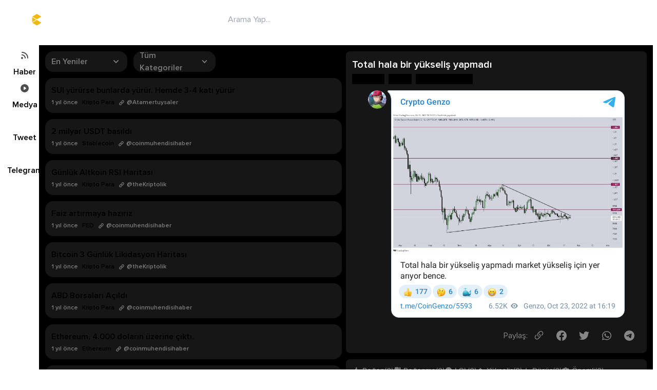

--- FILE ---
content_type: text/html; charset=UTF-8
request_url: https://cryptopnz.com/telegram/718/total-hala-bir-yukselis-yapmadi
body_size: 12931
content:
<!DOCTYPE html>
<html lang="tr" class="h-full sm:h-auto">

<head>
    <meta charset="UTF-8">
    <meta http-equiv="X-UA-Compatible" content="IE=edge">
    <meta name="viewport" content="initial-scale=1.0, minimum-scale=1.0, maximum-scale=1.0, user-scalable=no, width=device-width, height=device-height, target-densitydpi=device-dpi">
    <meta name="author" content="CryptoPNZ" />
    <meta name="description" content="Total hala bir yükselişe geçmedi" />
    <meta property="og:site_name" content=" Total hala bir yükseliş yapmadı - CryptoPNZ" />
    <meta property="og:type" content="article" />
    <meta property="og:locale" content="tr_TR" />
    <meta property="og:url" content="https://cryptopnz.com/telegram/718/total-hala-bir-yukselis-yapmadi" />
    <meta property="og:title" content=" Total hala bir yükseliş yapmadı - CryptoPNZ" />
    <meta property="og:description" content="Total hala bir yükselişe geçmedi" />
    <meta property="og:image" content="https://cdn4.telegram-cdn.org/file/[base64].jpg" />
    <meta name="twitter:card" content="summary_large_image" />
    <meta name="twitter:url" content="https://cryptopnz.com/telegram/718/total-hala-bir-yukselis-yapmadi" />
    <meta name="twitter:creator" content="@Cryptopnzcom" />
    <meta name="twitter:image" content="https://cdn4.telegram-cdn.org/file/[base64].jpg" />
    <meta name="twitter:title" content=" Total hala bir yükseliş yapmadı - CryptoPNZ" />
    <meta name="twitter:description" content="Total hala bir yükselişe geçmedi" />
    <title> Total hala bir yükseliş yapmadı - CryptoPNZ</title>
    <link rel="stylesheet" href="https://cryptopnz.com/assets/front/assets/css/style.new.css?v=20260201055919">
    <link rel="stylesheet" href="https://cryptopnz.com/assets/front/assets/css/style.css?v=20260201055919">
    <link rel="stylesheet" href="https://cryptopnz.com/assets/front/assets/css/extra.css">
    <link rel="shortcut icon" href="https://cryptopnz.com/assets/front/assets/img/favicon.png">
    <link rel="apple-touch-icon" href="https://cryptopnz.com/assets/front/assets/img/favicon.png">
    <link rel="apple-touch-icon" sizes="72x72" href="https://cryptopnz.com/assets/front/assets/img/favicon.png">
    <link rel="apple-touch-icon" sizes="114x114" href="https://cryptopnz.com/assets/front/assets/img/favicon.png">
    <link rel="stylesheet" href="https://cryptopnz.com/assets/front/assets/css/style.css">
    <link rel='stylesheet' href='https://cdnjs.cloudflare.com/ajax/libs/slick-carousel/1.8.1/slick.min.css' integrity='sha512-yHknP1/AwR+yx26cB1y0cjvQUMvEa2PFzt1c9LlS4pRQ5NOTZFWbhBig+X9G9eYW/8m0/4OXNx8pxJ6z57x0dw==' crossorigin='anonymous' />
    <link rel='stylesheet' href='https://cdnjs.cloudflare.com/ajax/libs/slick-carousel/1.8.1/slick-theme.min.css' integrity='sha512-17EgCFERpgZKcm0j0fEq1YCJuyAWdz9KUtv1EjVuaOz8pDnh/0nZxmU6BBXwaaxqoi9PQXnRWqlcDB027hgv9A==' crossorigin='anonymous' />
    <link rel="stylesheet" href="https://cryptopnz.com/assets/front/assets/fonts/fonts.css">
    <link rel="stylesheet" href="https://cdnjs.cloudflare.com/ajax/libs/toastr.js/latest/toastr.css">
    <style>
        .side-menu .active a span:first-child {
            --tw-bg-opacity: 1;
            background-color: rgb(240 185 11 / var(--tw-bg-opacity));
            --tw-text-opacity: 1;
            color: rgb(0 0 0 / var(--tw-text-opacity));
        }

        .side-menu .active a span:last-child {
            --tw-text-opacity: 1;
            color: rgb(240 185 11 / var(--tw-text-opacity));
        }
        
        iframe {
            color-scheme: light light!important;
        }
    </style>
    <script src='https://cdnjs.cloudflare.com/ajax/libs/jquery/3.6.0/jquery.min.js' integrity='sha512-894YE6QWD5I59HgZOGReFYm4dnWc1Qt5NtvYSaNcOP+u1T9qYdvdihz0PPSiiqn/+/3e7Jo4EaG7TubfWGUrMQ==' crossorigin='anonymous'></script>
</head>

<body class="new-bg-[#0f0f0f] p-2-1 sm:p-6 font-proxima text-base antialiased h-full sm:h-screen sm:overflow-hidden flex flex-col ">

<header class="rounded-md new-bg-black md:new-bg-transparent">
    <div class="grid grid-cols-12 gap-5 items-center py-3 px-6 header--area">
        <div class="col-span-6 sm:col-span-4 md:!new-col-span-3 flex gap-5">
            <button class="text-white side-button hidden md:block shrink-0 new-ml-1">
                <svg xmlns="http://www.w3.org/2000/svg" class="h-6 w-6 close" viewBox="0 0 20 20" fill="currentColor">
                    <path fill-rule="evenodd" d="M3 5a1 1 0 011-1h12a1 1 0 110 2H4a1 1 0 01-1-1zM3 10a1 1 0 011-1h12a1 1 0 110 2H4a1 1 0 01-1-1zM3 15a1 1 0 011-1h12a1 1 0 110 2H4a1 1 0 01-1-1z" clip-rule="evenodd" />
                </svg>
                <svg xmlns="http://www.w3.org/2000/svg" class="h-6 w-6 open hidden" viewBox="0 0 20 20" fill="currentColor">
                    <path fill-rule="evenodd" d="M4.293 4.293a1 1 0 011.414 0L10 8.586l4.293-4.293a1 1 0 111.414 1.414L11.414 10l4.293 4.293a1 1 0 01-1.414 1.414L10 11.414l-4.293 4.293a1 1 0 01-1.414-1.414L8.586 10 4.293 5.707a1 1 0 010-1.414z" clip-rule="evenodd" />
                </svg>
            </button>

            <a class="md:new-ml-7" href="https://cryptopnz.com/">
                <img src="https://cryptopnz.com/assets/front/assets/img/logo.svg" class="w-36" alt="">
            </a>
        </div>
        <div class="col-span-6 lg:col-span-6 hidden md:block">
            <form action="https://cryptopnz.com/search" class="flex new-px-3 rounded-full new-max-w-xl new-mx-auto new-border new-border-[#3b3b3b]" method="post">
                <input type="text" class="outline-none h-11 bg-transparent new-placeholder-white/50 text-white flex-1" name="ara" placeholder="Arama Yap...">
                <button class="text-white/50">
                    <svg xmlns="http://www.w3.org/2000/svg" class="h-5 w-5" viewBox="0 0 20 20" fill="currentColor">
                        <path fill-rule="evenodd" d="M8 4a4 4 0 100 8 4 4 0 000-8zM2 8a6 6 0 1110.89 3.476l4.817 4.817a1 1 0 01-1.414 1.414l-4.816-4.816A6 6 0 012 8z" clip-rule="evenodd" />
                    </svg>
                </button>
            </form>
        </div>
        <div class="col-span-6 sm:col-span-8 md:!new-col-span-3 flex justify-end items-center">
                                        
                    </div>
    </div>
</header>

<div class="flex flex-col md:flex-row md:new-mt-2 gap-3 flex-1 mb-3 new-flex-content--mobile">
    <div class="md:w-20 rounded-lg flex flex-col items-center flex-shrink-0 order-2 md:order-1 relative new-px-3 md:new-px-0">
        <!-- <button class="text-white side-button hidden md:block">
            <svg xmlns="http://www.w3.org/2000/svg" class="h-5 w-5 close" viewBox="0 0 20 20" fill="currentColor">
                <path fill-rule="evenodd" d="M3 5a1 1 0 011-1h12a1 1 0 110 2H4a1 1 0 01-1-1zM3 10a1 1 0 011-1h12a1 1 0 110 2H4a1 1 0 01-1-1zM3 15a1 1 0 011-1h12a1 1 0 110 2H4a1 1 0 01-1-1z" clip-rule="evenodd" />
            </svg>
            <svg xmlns="http://www.w3.org/2000/svg" class="h-5 w-5 open hidden" viewBox="0 0 20 20" fill="currentColor">
                <path fill-rule="evenodd" d="M4.293 4.293a1 1 0 011.414 0L10 8.586l4.293-4.293a1 1 0 111.414 1.414L11.414 10l4.293 4.293a1 1 0 01-1.414 1.414L10 11.414l-4.293 4.293a1 1 0 01-1.414-1.414L8.586 10 4.293 5.707a1 1 0 010-1.414z" clip-rule="evenodd" />
            </svg>
        </button> -->
        <ul class="flex md:block side-menu w-full new-gap-2 md:new-space-y-2">
            <li class="flex-1 ">
                <a href="https://cryptopnz.com/haberler" class="block group text-center new-text-xs hover:new-bg-white/10 new-p-1 md:new-p-3 new-rounded-lg new-transition-all">
                    <span class=" new-w-4 new-h-4 md:new-w-6 md:new-h-6 md:w-10 md:h-10 transition-all flex items-center justify-center rounded-full text-tundora mx-auto">
                        <svg xmlns="http://www.w3.org/2000/svg" class="h-5 w-5 new-text-white" viewBox="0 0 20 20" fill="currentColor">
                            <path d="M5 3a1 1 0 000 2c5.523 0 10 4.477 10 10a1 1 0 102 0C17 8.373 11.627 3 5 3z" />
                            <path d="M4 9a1 1 0 011-1 7 7 0 017 7 1 1 0 11-2 0 5 5 0 00-5-5 1 1 0 01-1-1zM3 15a2 2 0 114 0 2 2 0 01-4 0z" />
                        </svg>
                    </span>
                    <span class="block md:new-mt-1 new-text-white font-semibold transition-all">Haber</span>
                </a>
            </li>
            <li class="flex-1 ">
                <a href="https://cryptopnz.com/medyalar" class="block group text-center new-text-xs hover:new-bg-white/10 new-p-1 md:new-p-3 new-rounded-lg new-transition-all">
                    <span class="new-w-4 new-h-4 md:new-w-6 md:new-h-6 md:w-10 md:h-10 transition-all flex items-center justify-center rounded-full text-tundora mx-auto">
                        <svg xmlns="http://www.w3.org/2000/svg" class="h-5 w-5 new-text-white" viewBox="0 0 20 20" fill="currentColor">
                            <path fill-rule="evenodd" d="M10 18a8 8 0 100-16 8 8 0 000 16zM9.555 7.168A1 1 0 008 8v4a1 1 0 001.555.832l3-2a1 1 0 000-1.664l-3-2z" clip-rule="evenodd" />
                        </svg>
                    </span>
                    <span class="block md:new-mt-1 new-text-white font-semibold transition-all">Medya</span>
                </a>
            </li>
            <li class="flex-1 ">
                <a href="https://cryptopnz.com/tweetler" class="block group text-center new-text-xs hover:new-bg-white/10 new-p-1 md:new-p-3 new-rounded-lg new-transition-all">
                    <span class="new-w-4 new-h-4 md:new-w-6 md:new-h-6 md:w-10 md:h-10 transition-all flex items-center justify-center rounded-full text-tundora mx-auto">
                        <svg class="h-5 w-5 text-white" xmlns="http://www.w3.org/2000/svg" x="0px" y="0px" width="20" height="20" viewBox="0 0 50 50" fill="currentColor">
                            <path d="M 50.0625 10.4375 C 48.214844 11.257813 46.234375 11.808594 44.152344 12.058594 C 46.277344 10.785156 47.910156 8.769531 48.675781 6.371094 C 46.691406 7.546875 44.484375 8.402344 42.144531 8.863281 C 40.269531 6.863281 37.597656 5.617188 34.640625 5.617188 C 28.960938 5.617188 24.355469 10.21875 24.355469 15.898438 C 24.355469 16.703125 24.449219 17.488281 24.625 18.242188 C 16.078125 17.8125 8.503906 13.71875 3.429688 7.496094 C 2.542969 9.019531 2.039063 10.785156 2.039063 12.667969 C 2.039063 16.234375 3.851563 19.382813 6.613281 21.230469 C 4.925781 21.175781 3.339844 20.710938 1.953125 19.941406 C 1.953125 19.984375 1.953125 20.027344 1.953125 20.070313 C 1.953125 25.054688 5.5 29.207031 10.199219 30.15625 C 9.339844 30.390625 8.429688 30.515625 7.492188 30.515625 C 6.828125 30.515625 6.183594 30.453125 5.554688 30.328125 C 6.867188 34.410156 10.664063 37.390625 15.160156 37.472656 C 11.644531 40.230469 7.210938 41.871094 2.390625 41.871094 C 1.558594 41.871094 0.742188 41.824219 -0.0585938 41.726563 C 4.488281 44.648438 9.894531 46.347656 15.703125 46.347656 C 34.617188 46.347656 44.960938 30.679688 44.960938 17.09375 C 44.960938 16.648438 44.949219 16.199219 44.933594 15.761719 C 46.941406 14.3125 48.683594 12.5 50.0625 10.4375 Z"></path>
                        </svg>
                    </span>
                    <span class="block md:new-mt-1 new-text-white font-semibold transition-all">Tweet</span>
                </a>
            </li>
            <li class="flex-1 ">
                <a href="https://cryptopnz.com/telegramlar" class="block group text-center new-text-xs hover:new-bg-white/10 new-p-1 md:new-p-3 new-rounded-lg new-transition-all">
                    <span class="new-w-4 new-h-4 md:new-w-6 md:new-h-6 md:w-10 md:h-10 transition-all flex items-center justify-center rounded-full text-tundora mx-auto">
                        <svg class="h-5 w-5 text-white" xmlns="http://www.w3.org/2000/svg" x="0px" y="0px" width="20" height="20" viewBox="0 0 50 50" fill="currentColor">
                            <path d="M46.137,6.552c-0.75-0.636-1.928-0.727-3.146-0.238l-0.002,0C41.708,6.828,6.728,21.832,5.304,22.445	c-0.259,0.09-2.521,0.934-2.288,2.814c0.208,1.695,2.026,2.397,2.248,2.478l8.893,3.045c0.59,1.964,2.765,9.21,3.246,10.758	c0.3,0.965,0.789,2.233,1.646,2.494c0.752,0.29,1.5,0.025,1.984-0.355l5.437-5.043l8.777,6.845l0.209,0.125	c0.596,0.264,1.167,0.396,1.712,0.396c0.421,0,0.825-0.079,1.211-0.237c1.315-0.54,1.841-1.793,1.896-1.935l6.556-34.077	C47.231,7.933,46.675,7.007,46.137,6.552z M22,32l-3,8l-3-10l23-17L22,32z"></path>
                        </svg>
                    </span>
                    <span class="block md:new-mt-1 new-text-white font-semibold transition-all">Telegram</span>
                </a>
            </li>
            <!-- menü gelicek -->
        </ul>
    </div>
    <div class="hidden md:block w-56 lg:w-80 -z-50 -ml-56 lg:-ml-[332px] opacity-0 bg-black rounded-lg p-6 text-white side-menu1 transition-all flex-shrink-0 order-2">
        <ul class="mt-10">
                            <li><a class="py-2 px-4 text-white/50 hover:bg-white/10 rounded-full hover:text-white transition-all block" href="https://cryptopnz.com/sayfa/cerez-politikasi">Çerez Politikası</a></li>
                            <li><a class="py-2 px-4 text-white/50 hover:bg-white/10 rounded-full hover:text-white transition-all block" href="https://cryptopnz.com/sayfa/gizlilik-politikasi">Gizlilik Politikası</a></li>
                            <li><a class="py-2 px-4 text-white/50 hover:bg-white/10 rounded-full hover:text-white transition-all block" href="https://cryptopnz.com/sayfa/kullanim-sartlari">Kullanım Şartları</a></li>
                    </ul>
    </div>
    <div class="main--area flex-1 sm:flex-auto flex flex-col min-h-0 h-full min-w-0 order-1 md:order-3">

        <div id="bilgi"></div><div class=" bg-black flex-1 md:new-rounded-2xl h-full min-h-0 p-3">
    <div class="grid lg:grid-cols-2 h-full">
        <div class="flex flex-col h-full min-h-0 mr-2" id="solmenu">
            <div class="flex">
                <div class="relative flex-1 sm:flex-none sm:w-40 mr-3 dropdown-area group">
                    <span class="text-gray-500 bg-primary h-10 rounded-md leading-10 px-3 flex items-center cursor-pointer dropdown-btn font-semibold text-xs sm:text-base select-none">
                        En Yeniler                        <svg xmlns="http://www.w3.org/2000/svg" class="h-5 w-5 ml-auto" viewBox="0 0 20 20" fill="currentColor">
                            <path fill-rule="evenodd" d="M5.293 7.293a1 1 0 011.414 0L10 10.586l3.293-3.293a1 1 0 111.414 1.414l-4 4a1 1 0 01-1.414 0l-4-4a1 1 0 010-1.414z" clip-rule="evenodd" />
                        </svg>
                    </span>
                    <ul class="list absolute p-1 rounded-md bg-primary left-0 w-56 top-11 scale-0 transition-all origin-top-left border border-gray-500/25">
                                                <li>
                            <a href="https://cryptopnz.com/telegram/718/total-hala-bir-yukselis-yapmadi?short=news" class="bg-black text-white hover:bg-black rounded-md hover:text-white transition-all p-2 block">En Yeniler</a>
                        </li>
                        <li>
                            <a href="https://cryptopnz.com/telegram/718/total-hala-bir-yukselis-yapmadi?short=comments" class="text-gray-500 hover:bg-black rounded-md hover:text-white transition-all p-2 block">En
                                Çok Yorumlananlar</a>
                        </li>
                        <li>
                            <a href="https://cryptopnz.com/telegram/718/total-hala-bir-yukselis-yapmadi?short=up" class="text-gray-500 hover:bg-black rounded-md hover:text-white transition-all p-2 block">Yükselişte
                                Olanlar</a>
                        </li>
                        <li>
                            <a href="https://cryptopnz.com/telegram/718/total-hala-bir-yukselis-yapmadi?short=down" class="text-gray-500 hover:bg-black rounded-md hover:text-white transition-all p-2 block">Düşüşte
                                Olanlar</a>
                        </li>
                        <li>
                            <a href="https://cryptopnz.com/telegram/718/total-hala-bir-yukselis-yapmadi?short=save" class="text-gray-500 hover:bg-black rounded-md hover:text-white transition-all p-2 block">En
                                Çok Kaydedilenler</a>
                        </li>
                        <li>
                            <a href="https://cryptopnz.com/telegram/718/total-hala-bir-yukselis-yapmadi?short=important" class="text-gray-500 hover:bg-black rounded-md hover:text-white transition-all p-2 block">Önemli
                                Olanlar</a>
                        </li>
                        <li>
                            <a href="https://cryptopnz.com/telegram/718/total-hala-bir-yukselis-yapmadi?short=funny" class="text-gray-500 hover:bg-black rounded-md hover:text-white transition-all p-2 block">Çok
                                Komik Olanlar</a>
                        </li>
                    </ul>
                </div>
                <div class="relative flex-1 sm:flex-none sm:w-40 dropdown-area group">
                    <span class="text-gray-500 bg-primary h-10 rounded-md leading-10 px-3 flex items-center cursor-pointer select-none dropdown-btn font-semibold text-xs sm:text-base">
                        Tüm Kategoriler
                        <svg xmlns="http://www.w3.org/2000/svg" class="h-5 w-5 ml-auto" viewBox="0 0 20 20" fill="currentColor">
                            <path fill-rule="evenodd" d="M5.293 7.293a1 1 0 011.414 0L10 10.586l3.293-3.293a1 1 0 111.414 1.414l-4 4a1 1 0 01-1.414 0l-4-4a1 1 0 010-1.414z" clip-rule="evenodd" />
                        </svg>
                    </span>
                    <ul class="list absolute p-1 rounded-md bg-primary right-0 w-56 top-11 scale-0 transition-all origin-top-left  border border-gray-500/25">
                        <li><a href="https://cryptopnz.com/" class="bg-black rounded-md text-white transition-all p-2 block">Tüm
                                Kategoriler</a></li>
                                                    <li><a href="https://cryptopnz.com/telegramlar/kripto-para" class="text-gray-500 hover:bg-black rounded-md hover:text-white transition-all p-2 block">Kripto Para</a>
                            </li>
                                                    <li><a href="https://cryptopnz.com/telegramlar/bitcoin" class="text-gray-500 hover:bg-black rounded-md hover:text-white transition-all p-2 block">Bitcoin</a>
                            </li>
                                                    <li><a href="https://cryptopnz.com/telegramlar/altcoin" class="text-gray-500 hover:bg-black rounded-md hover:text-white transition-all p-2 block">Altcoin</a>
                            </li>
                                                    <li><a href="https://cryptopnz.com/telegramlar/blockchain" class="text-gray-500 hover:bg-black rounded-md hover:text-white transition-all p-2 block">Blockchain</a>
                            </li>
                                                    <li><a href="https://cryptopnz.com/telegramlar/nft" class="text-gray-500 hover:bg-black rounded-md hover:text-white transition-all p-2 block">NFT</a>
                            </li>
                                                    <li><a href="https://cryptopnz.com/telegramlar/analiz" class="text-gray-500 hover:bg-black rounded-md hover:text-white transition-all p-2 block">Analiz</a>
                            </li>
                                                    <li><a href="https://cryptopnz.com/telegramlar/metaverse" class="text-gray-500 hover:bg-black rounded-md hover:text-white transition-all p-2 block">Metaverse</a>
                            </li>
                                                    <li><a href="https://cryptopnz.com/telegramlar/ekonomi" class="text-gray-500 hover:bg-black rounded-md hover:text-white transition-all p-2 block">Ekonomi</a>
                            </li>
                                                    <li><a href="https://cryptopnz.com/telegramlar/web3" class="text-gray-500 hover:bg-black rounded-md hover:text-white transition-all p-2 block">Web3</a>
                            </li>
                                                    <li><a href="https://cryptopnz.com/telegramlar/borsa" class="text-gray-500 hover:bg-black rounded-md hover:text-white transition-all p-2 block">Borsa</a>
                            </li>
                                                    <li><a href="https://cryptopnz.com/telegramlar/fed" class="text-gray-500 hover:bg-black rounded-md hover:text-white transition-all p-2 block">FED</a>
                            </li>
                                                    <li><a href="https://cryptopnz.com/telegramlar/stablecoin" class="text-gray-500 hover:bg-black rounded-md hover:text-white transition-all p-2 block">Stablecoin</a>
                            </li>
                                                    <li><a href="https://cryptopnz.com/telegramlar/madencilik" class="text-gray-500 hover:bg-black rounded-md hover:text-white transition-all p-2 block">Madencilik</a>
                            </li>
                                                    <li><a href="https://cryptopnz.com/telegramlar/tcmb" class="text-gray-500 hover:bg-black rounded-md hover:text-white transition-all p-2 block">TCMB</a>
                            </li>
                                                    <li><a href="https://cryptopnz.com/telegramlar/abd" class="text-gray-500 hover:bg-black rounded-md hover:text-white transition-all p-2 block">ABD</a>
                            </li>
                                                    <li><a href="https://cryptopnz.com/telegramlar/ethereum" class="text-gray-500 hover:bg-black rounded-md hover:text-white transition-all p-2 block">Ethereum</a>
                            </li>
                                            </ul>
                </div>
            </div>
            <div class="mt-3 overflow-y-auto min-h-0 flex-auto flex-content-area" id="load-more">
                                    <div class="bg-primary rounded-md p-3 flex mb-3">
                        <div class="flex-1">
                            <a data-link="telegram/14420/sui-yururse-bunlarda-yurur-hemde-3-4-kati-yurur" href="#" data-id="14420" data-kat="Telegram" class="font-semibold new-text-white link-hover transition-all hover:text-white habercek">SUI yürürse bunlarda yürür. Hemde 3-4 katı yürür</a>
                            <div class="flex font-semibold text-xs mt-1 news--meta">
                                <span class="text-xs text-gray-500 mr-2"> 1 yıl önce </span>
                                <a href="https://cryptopnz.com/telegramlar/" class="new-text-white">Kripto Para</a>
                                <a href="#" data-id="14420" data-kat="Telegram" class="flex text-gray-500 ml-2 items-center hover:text-white transition-all habercek">
                                    <svg xmlns="http://www.w3.org/2000/svg" class="h-3 w-3 mr-1" viewBox="0 0 20 20" fill="currentColor">
                                        <path fill-rule="evenodd" d="M12.586 4.586a2 2 0 112.828 2.828l-3 3a2 2 0 01-2.828 0 1 1 0 00-1.414 1.414 4 4 0 005.656 0l3-3a4 4 0 00-5.656-5.656l-1.5 1.5a1 1 0 101.414 1.414l1.5-1.5zm-5 5a2 2 0 012.828 0 1 1 0 101.414-1.414 4 4 0 00-5.656 0l-3 3a4 4 0 105.656 5.656l1.5-1.5a1 1 0 10-1.414-1.414l-1.5 1.5a2 2 0 11-2.828-2.828l3-3z" clip-rule="evenodd" />
                                    </svg>
                                    @Atamertuysaler                                </a>
                            </div>
                        </div>
                        <div class="flex">
                            <div class="flex text-bettercup items-center select-none">
                                                            </div>
                        </div>
                    </div>
                                    <div class="bg-primary rounded-md p-3 flex mb-3">
                        <div class="flex-1">
                            <a data-link="telegram/14414/2-milyar-usdt-basildi-1" href="#" data-id="14414" data-kat="Telegram" class="font-semibold new-text-white link-hover transition-all hover:text-white habercek">2 milyar USDT basıldı</a>
                            <div class="flex font-semibold text-xs mt-1 news--meta">
                                <span class="text-xs text-gray-500 mr-2"> 1 yıl önce </span>
                                <a href="https://cryptopnz.com/telegramlar/bitcoin" class="new-text-white">Stablecoin</a>
                                <a href="#" data-id="14414" data-kat="Telegram" class="flex text-gray-500 ml-2 items-center hover:text-white transition-all habercek">
                                    <svg xmlns="http://www.w3.org/2000/svg" class="h-3 w-3 mr-1" viewBox="0 0 20 20" fill="currentColor">
                                        <path fill-rule="evenodd" d="M12.586 4.586a2 2 0 112.828 2.828l-3 3a2 2 0 01-2.828 0 1 1 0 00-1.414 1.414 4 4 0 005.656 0l3-3a4 4 0 00-5.656-5.656l-1.5 1.5a1 1 0 101.414 1.414l1.5-1.5zm-5 5a2 2 0 012.828 0 1 1 0 101.414-1.414 4 4 0 00-5.656 0l-3 3a4 4 0 105.656 5.656l1.5-1.5a1 1 0 10-1.414-1.414l-1.5 1.5a2 2 0 11-2.828-2.828l3-3z" clip-rule="evenodd" />
                                    </svg>
                                    @coinmuhendisihaber                                </a>
                            </div>
                        </div>
                        <div class="flex">
                            <div class="flex text-bettercup items-center select-none">
                                                            </div>
                        </div>
                    </div>
                                    <div class="bg-primary rounded-md p-3 flex mb-3">
                        <div class="flex-1">
                            <a data-link="telegram/14412/gunluk-altkoin-rsi-haritasi-5" href="#" data-id="14412" data-kat="Telegram" class="font-semibold new-text-white link-hover transition-all hover:text-white habercek">Günlük Altkoin RSI Haritası</a>
                            <div class="flex font-semibold text-xs mt-1 news--meta">
                                <span class="text-xs text-gray-500 mr-2"> 1 yıl önce </span>
                                <a href="https://cryptopnz.com/telegramlar/" class="new-text-white">Kripto Para</a>
                                <a href="#" data-id="14412" data-kat="Telegram" class="flex text-gray-500 ml-2 items-center hover:text-white transition-all habercek">
                                    <svg xmlns="http://www.w3.org/2000/svg" class="h-3 w-3 mr-1" viewBox="0 0 20 20" fill="currentColor">
                                        <path fill-rule="evenodd" d="M12.586 4.586a2 2 0 112.828 2.828l-3 3a2 2 0 01-2.828 0 1 1 0 00-1.414 1.414 4 4 0 005.656 0l3-3a4 4 0 00-5.656-5.656l-1.5 1.5a1 1 0 101.414 1.414l1.5-1.5zm-5 5a2 2 0 012.828 0 1 1 0 101.414-1.414 4 4 0 00-5.656 0l-3 3a4 4 0 105.656 5.656l1.5-1.5a1 1 0 10-1.414-1.414l-1.5 1.5a2 2 0 11-2.828-2.828l3-3z" clip-rule="evenodd" />
                                    </svg>
                                    @theKriptolik                                </a>
                            </div>
                        </div>
                        <div class="flex">
                            <div class="flex text-bettercup items-center select-none">
                                                            </div>
                        </div>
                    </div>
                                    <div class="bg-primary rounded-md p-3 flex mb-3">
                        <div class="flex-1">
                            <a data-link="telegram/14410/faiz-artirmaya-haziriz" href="#" data-id="14410" data-kat="Telegram" class="font-semibold new-text-white link-hover transition-all hover:text-white habercek">Faiz artırmaya hazırız</a>
                            <div class="flex font-semibold text-xs mt-1 news--meta">
                                <span class="text-xs text-gray-500 mr-2"> 1 yıl önce </span>
                                <a href="https://cryptopnz.com/telegramlar/kripto-para" class="new-text-white">FED</a>
                                <a href="#" data-id="14410" data-kat="Telegram" class="flex text-gray-500 ml-2 items-center hover:text-white transition-all habercek">
                                    <svg xmlns="http://www.w3.org/2000/svg" class="h-3 w-3 mr-1" viewBox="0 0 20 20" fill="currentColor">
                                        <path fill-rule="evenodd" d="M12.586 4.586a2 2 0 112.828 2.828l-3 3a2 2 0 01-2.828 0 1 1 0 00-1.414 1.414 4 4 0 005.656 0l3-3a4 4 0 00-5.656-5.656l-1.5 1.5a1 1 0 101.414 1.414l1.5-1.5zm-5 5a2 2 0 012.828 0 1 1 0 101.414-1.414 4 4 0 00-5.656 0l-3 3a4 4 0 105.656 5.656l1.5-1.5a1 1 0 10-1.414-1.414l-1.5 1.5a2 2 0 11-2.828-2.828l3-3z" clip-rule="evenodd" />
                                    </svg>
                                    @coinmuhendisihaber                                </a>
                            </div>
                        </div>
                        <div class="flex">
                            <div class="flex text-bettercup items-center select-none">
                                                            </div>
                        </div>
                    </div>
                                    <div class="bg-primary rounded-md p-3 flex mb-3">
                        <div class="flex-1">
                            <a data-link="telegram/14406/bitcoin-3-gunluk-likidasyon-haritasi" href="#" data-id="14406" data-kat="Telegram" class="font-semibold new-text-white link-hover transition-all hover:text-white habercek"> Bitcoin 3 Günlük Likidasyon Haritası </a>
                            <div class="flex font-semibold text-xs mt-1 news--meta">
                                <span class="text-xs text-gray-500 mr-2"> 1 yıl önce </span>
                                <a href="https://cryptopnz.com/telegramlar/" class="new-text-white">Kripto Para</a>
                                <a href="#" data-id="14406" data-kat="Telegram" class="flex text-gray-500 ml-2 items-center hover:text-white transition-all habercek">
                                    <svg xmlns="http://www.w3.org/2000/svg" class="h-3 w-3 mr-1" viewBox="0 0 20 20" fill="currentColor">
                                        <path fill-rule="evenodd" d="M12.586 4.586a2 2 0 112.828 2.828l-3 3a2 2 0 01-2.828 0 1 1 0 00-1.414 1.414 4 4 0 005.656 0l3-3a4 4 0 00-5.656-5.656l-1.5 1.5a1 1 0 101.414 1.414l1.5-1.5zm-5 5a2 2 0 012.828 0 1 1 0 101.414-1.414 4 4 0 00-5.656 0l-3 3a4 4 0 105.656 5.656l1.5-1.5a1 1 0 10-1.414-1.414l-1.5 1.5a2 2 0 11-2.828-2.828l3-3z" clip-rule="evenodd" />
                                    </svg>
                                    @theKriptolik                                </a>
                            </div>
                        </div>
                        <div class="flex">
                            <div class="flex text-bettercup items-center select-none">
                                                            </div>
                        </div>
                    </div>
                                    <div class="bg-primary rounded-md p-3 flex mb-3">
                        <div class="flex-1">
                            <a data-link="telegram/14405/abd-borsalari-acildi-107" href="#" data-id="14405" data-kat="Telegram" class="font-semibold new-text-white link-hover transition-all hover:text-white habercek">ABD Borsaları Açıldı</a>
                            <div class="flex font-semibold text-xs mt-1 news--meta">
                                <span class="text-xs text-gray-500 mr-2"> 1 yıl önce </span>
                                <a href="https://cryptopnz.com/telegramlar/" class="new-text-white">Kripto Para</a>
                                <a href="#" data-id="14405" data-kat="Telegram" class="flex text-gray-500 ml-2 items-center hover:text-white transition-all habercek">
                                    <svg xmlns="http://www.w3.org/2000/svg" class="h-3 w-3 mr-1" viewBox="0 0 20 20" fill="currentColor">
                                        <path fill-rule="evenodd" d="M12.586 4.586a2 2 0 112.828 2.828l-3 3a2 2 0 01-2.828 0 1 1 0 00-1.414 1.414 4 4 0 005.656 0l3-3a4 4 0 00-5.656-5.656l-1.5 1.5a1 1 0 101.414 1.414l1.5-1.5zm-5 5a2 2 0 012.828 0 1 1 0 101.414-1.414 4 4 0 00-5.656 0l-3 3a4 4 0 105.656 5.656l1.5-1.5a1 1 0 10-1.414-1.414l-1.5 1.5a2 2 0 11-2.828-2.828l3-3z" clip-rule="evenodd" />
                                    </svg>
                                    @coinmuhendisihaber                                </a>
                            </div>
                        </div>
                        <div class="flex">
                            <div class="flex text-bettercup items-center select-none">
                                                            </div>
                        </div>
                    </div>
                                    <div class="bg-primary rounded-md p-3 flex mb-3">
                        <div class="flex-1">
                            <a data-link="telegram/14404/ethereum-4-000-dolarin-uzerine-cikti" href="#" data-id="14404" data-kat="Telegram" class="font-semibold new-text-white link-hover transition-all hover:text-white habercek"> Ethereum, 4.000 doların üzerine çıktı.</a>
                            <div class="flex font-semibold text-xs mt-1 news--meta">
                                <span class="text-xs text-gray-500 mr-2"> 1 yıl önce </span>
                                <a href="https://cryptopnz.com/telegramlar/metaverse" class="new-text-white">Ethereum</a>
                                <a href="#" data-id="14404" data-kat="Telegram" class="flex text-gray-500 ml-2 items-center hover:text-white transition-all habercek">
                                    <svg xmlns="http://www.w3.org/2000/svg" class="h-3 w-3 mr-1" viewBox="0 0 20 20" fill="currentColor">
                                        <path fill-rule="evenodd" d="M12.586 4.586a2 2 0 112.828 2.828l-3 3a2 2 0 01-2.828 0 1 1 0 00-1.414 1.414 4 4 0 005.656 0l3-3a4 4 0 00-5.656-5.656l-1.5 1.5a1 1 0 101.414 1.414l1.5-1.5zm-5 5a2 2 0 012.828 0 1 1 0 101.414-1.414 4 4 0 00-5.656 0l-3 3a4 4 0 105.656 5.656l1.5-1.5a1 1 0 10-1.414-1.414l-1.5 1.5a2 2 0 11-2.828-2.828l3-3z" clip-rule="evenodd" />
                                    </svg>
                                    @coinmuhendisihaber                                </a>
                            </div>
                        </div>
                        <div class="flex">
                            <div class="flex text-bettercup items-center select-none">
                                                            </div>
                        </div>
                    </div>
                                    <div class="bg-primary rounded-md p-3 flex mb-3">
                        <div class="flex-1">
                            <a data-link="telegram/14401/dun-ne-oldu-4-grafik" href="#" data-id="14401" data-kat="Telegram" class="font-semibold new-text-white link-hover transition-all hover:text-white habercek"> Dün ne oldu (4 grafik) ? </a>
                            <div class="flex font-semibold text-xs mt-1 news--meta">
                                <span class="text-xs text-gray-500 mr-2"> 1 yıl önce </span>
                                <a href="https://cryptopnz.com/telegramlar/" class="new-text-white">Bitcoin</a>
                                <a href="#" data-id="14401" data-kat="Telegram" class="flex text-gray-500 ml-2 items-center hover:text-white transition-all habercek">
                                    <svg xmlns="http://www.w3.org/2000/svg" class="h-3 w-3 mr-1" viewBox="0 0 20 20" fill="currentColor">
                                        <path fill-rule="evenodd" d="M12.586 4.586a2 2 0 112.828 2.828l-3 3a2 2 0 01-2.828 0 1 1 0 00-1.414 1.414 4 4 0 005.656 0l3-3a4 4 0 00-5.656-5.656l-1.5 1.5a1 1 0 101.414 1.414l1.5-1.5zm-5 5a2 2 0 012.828 0 1 1 0 101.414-1.414 4 4 0 00-5.656 0l-3 3a4 4 0 105.656 5.656l1.5-1.5a1 1 0 10-1.414-1.414l-1.5 1.5a2 2 0 11-2.828-2.828l3-3z" clip-rule="evenodd" />
                                    </svg>
                                    @burak_tamac                                </a>
                            </div>
                        </div>
                        <div class="flex">
                            <div class="flex text-bettercup items-center select-none">
                                                            </div>
                        </div>
                    </div>
                                    <div class="bg-primary rounded-md p-3 flex mb-3">
                        <div class="flex-1">
                            <a data-link="telegram/14400/altkoin-rallisi-beklemesin" href="#" data-id="14400" data-kat="Telegram" class="font-semibold new-text-white link-hover transition-all hover:text-white habercek">Altkoin rallisi beklemesin</a>
                            <div class="flex font-semibold text-xs mt-1 news--meta">
                                <span class="text-xs text-gray-500 mr-2"> 1 yıl önce </span>
                                <a href="https://cryptopnz.com/telegramlar/" class="new-text-white">Kripto Para</a>
                                <a href="#" data-id="14400" data-kat="Telegram" class="flex text-gray-500 ml-2 items-center hover:text-white transition-all habercek">
                                    <svg xmlns="http://www.w3.org/2000/svg" class="h-3 w-3 mr-1" viewBox="0 0 20 20" fill="currentColor">
                                        <path fill-rule="evenodd" d="M12.586 4.586a2 2 0 112.828 2.828l-3 3a2 2 0 01-2.828 0 1 1 0 00-1.414 1.414 4 4 0 005.656 0l3-3a4 4 0 00-5.656-5.656l-1.5 1.5a1 1 0 101.414 1.414l1.5-1.5zm-5 5a2 2 0 012.828 0 1 1 0 101.414-1.414 4 4 0 00-5.656 0l-3 3a4 4 0 105.656 5.656l1.5-1.5a1 1 0 10-1.414-1.414l-1.5 1.5a2 2 0 11-2.828-2.828l3-3z" clip-rule="evenodd" />
                                    </svg>
                                    @theKriptolik                                </a>
                            </div>
                        </div>
                        <div class="flex">
                            <div class="flex text-bettercup items-center select-none">
                                                            </div>
                        </div>
                    </div>
                                    <div class="bg-primary rounded-md p-3 flex mb-3">
                        <div class="flex-1">
                            <a data-link="telegram/14399/hatirlatma-bugun-saat-16-30-da-abd-issizlik-orani-aciklanacak" href="#" data-id="14399" data-kat="Telegram" class="font-semibold new-text-white link-hover transition-all hover:text-white habercek">Hatırlatma: Bugün saat 16:30’da ABD İşsizlik Oranı açıklanacak</a>
                            <div class="flex font-semibold text-xs mt-1 news--meta">
                                <span class="text-xs text-gray-500 mr-2"> 1 yıl önce </span>
                                <a href="https://cryptopnz.com/telegramlar/nft" class="new-text-white">ABD</a>
                                <a href="#" data-id="14399" data-kat="Telegram" class="flex text-gray-500 ml-2 items-center hover:text-white transition-all habercek">
                                    <svg xmlns="http://www.w3.org/2000/svg" class="h-3 w-3 mr-1" viewBox="0 0 20 20" fill="currentColor">
                                        <path fill-rule="evenodd" d="M12.586 4.586a2 2 0 112.828 2.828l-3 3a2 2 0 01-2.828 0 1 1 0 00-1.414 1.414 4 4 0 005.656 0l3-3a4 4 0 00-5.656-5.656l-1.5 1.5a1 1 0 101.414 1.414l1.5-1.5zm-5 5a2 2 0 012.828 0 1 1 0 101.414-1.414 4 4 0 00-5.656 0l-3 3a4 4 0 105.656 5.656l1.5-1.5a1 1 0 10-1.414-1.414l-1.5 1.5a2 2 0 11-2.828-2.828l3-3z" clip-rule="evenodd" />
                                    </svg>
                                    @coinmuhendisihaber                                </a>
                            </div>
                        </div>
                        <div class="flex">
                            <div class="flex text-bettercup items-center select-none">
                                                            </div>
                        </div>
                    </div>
                                    <div class="bg-primary rounded-md p-3 flex mb-3">
                        <div class="flex-1">
                            <a data-link="telegram/14398/sabirli-olun-sira-onlara-da-gelecek" href="#" data-id="14398" data-kat="Telegram" class="font-semibold new-text-white link-hover transition-all hover:text-white habercek">Sabırlı olun sıra onlara da gelecek</a>
                            <div class="flex font-semibold text-xs mt-1 news--meta">
                                <span class="text-xs text-gray-500 mr-2"> 1 yıl önce </span>
                                <a href="https://cryptopnz.com/telegramlar/" class="new-text-white">Kripto Para</a>
                                <a href="#" data-id="14398" data-kat="Telegram" class="flex text-gray-500 ml-2 items-center hover:text-white transition-all habercek">
                                    <svg xmlns="http://www.w3.org/2000/svg" class="h-3 w-3 mr-1" viewBox="0 0 20 20" fill="currentColor">
                                        <path fill-rule="evenodd" d="M12.586 4.586a2 2 0 112.828 2.828l-3 3a2 2 0 01-2.828 0 1 1 0 00-1.414 1.414 4 4 0 005.656 0l3-3a4 4 0 00-5.656-5.656l-1.5 1.5a1 1 0 101.414 1.414l1.5-1.5zm-5 5a2 2 0 012.828 0 1 1 0 101.414-1.414 4 4 0 00-5.656 0l-3 3a4 4 0 105.656 5.656l1.5-1.5a1 1 0 10-1.414-1.414l-1.5 1.5a2 2 0 11-2.828-2.828l3-3z" clip-rule="evenodd" />
                                    </svg>
                                    @kriptozeynep                                </a>
                            </div>
                        </div>
                        <div class="flex">
                            <div class="flex text-bettercup items-center select-none">
                                                            </div>
                        </div>
                    </div>
                                    <div class="bg-primary rounded-md p-3 flex mb-3">
                        <div class="flex-1">
                            <a data-link="telegram/14397/across-protocol-acx-ve-orca-orca-yi-listeliyor" href="#" data-id="14397" data-kat="Telegram" class="font-semibold new-text-white link-hover transition-all hover:text-white habercek">Across Protocol (ACX) ve Orca (ORCA)'yı listeliyor</a>
                            <div class="flex font-semibold text-xs mt-1 news--meta">
                                <span class="text-xs text-gray-500 mr-2"> 1 yıl önce </span>
                                <a href="https://cryptopnz.com/telegramlar/" class="new-text-white">Kripto Para</a>
                                <a href="#" data-id="14397" data-kat="Telegram" class="flex text-gray-500 ml-2 items-center hover:text-white transition-all habercek">
                                    <svg xmlns="http://www.w3.org/2000/svg" class="h-3 w-3 mr-1" viewBox="0 0 20 20" fill="currentColor">
                                        <path fill-rule="evenodd" d="M12.586 4.586a2 2 0 112.828 2.828l-3 3a2 2 0 01-2.828 0 1 1 0 00-1.414 1.414 4 4 0 005.656 0l3-3a4 4 0 00-5.656-5.656l-1.5 1.5a1 1 0 101.414 1.414l1.5-1.5zm-5 5a2 2 0 012.828 0 1 1 0 101.414-1.414 4 4 0 00-5.656 0l-3 3a4 4 0 105.656 5.656l1.5-1.5a1 1 0 10-1.414-1.414l-1.5 1.5a2 2 0 11-2.828-2.828l3-3z" clip-rule="evenodd" />
                                    </svg>
                                    @kripto_para_haberleri                                </a>
                            </div>
                        </div>
                        <div class="flex">
                            <div class="flex text-bettercup items-center select-none">
                                                            </div>
                        </div>
                    </div>
                                    <div class="bg-primary rounded-md p-3 flex mb-3">
                        <div class="flex-1">
                            <a data-link="telegram/14396/aksi-taktirde-dusus-devam-eder" href="#" data-id="14396" data-kat="Telegram" class="font-semibold new-text-white link-hover transition-all hover:text-white habercek">Aksi taktirde düşüş devam eder</a>
                            <div class="flex font-semibold text-xs mt-1 news--meta">
                                <span class="text-xs text-gray-500 mr-2"> 1 yıl önce </span>
                                <a href="https://cryptopnz.com/telegramlar/" class="new-text-white">Kripto Para</a>
                                <a href="#" data-id="14396" data-kat="Telegram" class="flex text-gray-500 ml-2 items-center hover:text-white transition-all habercek">
                                    <svg xmlns="http://www.w3.org/2000/svg" class="h-3 w-3 mr-1" viewBox="0 0 20 20" fill="currentColor">
                                        <path fill-rule="evenodd" d="M12.586 4.586a2 2 0 112.828 2.828l-3 3a2 2 0 01-2.828 0 1 1 0 00-1.414 1.414 4 4 0 005.656 0l3-3a4 4 0 00-5.656-5.656l-1.5 1.5a1 1 0 101.414 1.414l1.5-1.5zm-5 5a2 2 0 012.828 0 1 1 0 101.414-1.414 4 4 0 00-5.656 0l-3 3a4 4 0 105.656 5.656l1.5-1.5a1 1 0 10-1.414-1.414l-1.5 1.5a2 2 0 11-2.828-2.828l3-3z" clip-rule="evenodd" />
                                    </svg>
                                    @theKriptolik                                </a>
                            </div>
                        </div>
                        <div class="flex">
                            <div class="flex text-bettercup items-center select-none">
                                                            </div>
                        </div>
                    </div>
                                    <div class="bg-primary rounded-md p-3 flex mb-3">
                        <div class="flex-1">
                            <a data-link="telegram/14394/binance-across-protocol-acx-ve-orca-orca-yi-listeliyor" href="#" data-id="14394" data-kat="Telegram" class="font-semibold new-text-white link-hover transition-all hover:text-white habercek">Binance, Across Protocol (ACX) ve Orca (ORCA)'yı listeliyor</a>
                            <div class="flex font-semibold text-xs mt-1 news--meta">
                                <span class="text-xs text-gray-500 mr-2"> 1 yıl önce </span>
                                <a href="https://cryptopnz.com/telegramlar/" class="new-text-white">Kripto Para</a>
                                <a href="#" data-id="14394" data-kat="Telegram" class="flex text-gray-500 ml-2 items-center hover:text-white transition-all habercek">
                                    <svg xmlns="http://www.w3.org/2000/svg" class="h-3 w-3 mr-1" viewBox="0 0 20 20" fill="currentColor">
                                        <path fill-rule="evenodd" d="M12.586 4.586a2 2 0 112.828 2.828l-3 3a2 2 0 01-2.828 0 1 1 0 00-1.414 1.414 4 4 0 005.656 0l3-3a4 4 0 00-5.656-5.656l-1.5 1.5a1 1 0 101.414 1.414l1.5-1.5zm-5 5a2 2 0 012.828 0 1 1 0 101.414-1.414 4 4 0 00-5.656 0l-3 3a4 4 0 105.656 5.656l1.5-1.5a1 1 0 10-1.414-1.414l-1.5 1.5a2 2 0 11-2.828-2.828l3-3z" clip-rule="evenodd" />
                                    </svg>
                                    @coinmuhendisihaber                                </a>
                            </div>
                        </div>
                        <div class="flex">
                            <div class="flex text-bettercup items-center select-none">
                                                            </div>
                        </div>
                    </div>
                                    <div class="bg-primary rounded-md p-3 flex mb-3">
                        <div class="flex-1">
                            <a data-link="telegram/14383/abd-olaylari-bundan-sonra-kriptoyu-daha-cok-etkileyecek-gibi-duruyor" href="#" data-id="14383" data-kat="Telegram" class="font-semibold new-text-white link-hover transition-all hover:text-white habercek">ABD olayları bundan sonra kriptoyu daha çok etkileyecek gibi duruyor</a>
                            <div class="flex font-semibold text-xs mt-1 news--meta">
                                <span class="text-xs text-gray-500 mr-2"> 1 yıl önce </span>
                                <a href="https://cryptopnz.com/telegramlar/" class="new-text-white">Kripto Para</a>
                                <a href="#" data-id="14383" data-kat="Telegram" class="flex text-gray-500 ml-2 items-center hover:text-white transition-all habercek">
                                    <svg xmlns="http://www.w3.org/2000/svg" class="h-3 w-3 mr-1" viewBox="0 0 20 20" fill="currentColor">
                                        <path fill-rule="evenodd" d="M12.586 4.586a2 2 0 112.828 2.828l-3 3a2 2 0 01-2.828 0 1 1 0 00-1.414 1.414 4 4 0 005.656 0l3-3a4 4 0 00-5.656-5.656l-1.5 1.5a1 1 0 101.414 1.414l1.5-1.5zm-5 5a2 2 0 012.828 0 1 1 0 101.414-1.414 4 4 0 00-5.656 0l-3 3a4 4 0 105.656 5.656l1.5-1.5a1 1 0 10-1.414-1.414l-1.5 1.5a2 2 0 11-2.828-2.828l3-3z" clip-rule="evenodd" />
                                    </svg>
                                    @coinmuhendisihaber                                </a>
                            </div>
                        </div>
                        <div class="flex">
                            <div class="flex text-bettercup items-center select-none">
                                                            </div>
                        </div>
                    </div>
                            </div>
            <!--Yükleniyor Yazısı-->
            <div class="ring" id="ring" style="display: none">Yükleniyor
                <span></span>
            </div>
            <input type="hidden" name="limit" id="limit" value="10" />
            <input type="hidden" name="offset" id="offset" value="10" />
            <input type="hidden" name="kategori" id="kategori" value="" />
        </div>
        <article class="hidden lg:flex flex-col h-full min-h-0 tab-area" id="habercekajax">
            <div class="overflow-y-auto min-h-0 flex-auto flex-content-area">
                <div class="bg-primary p-3 rounded-lg">
                    <h1 class="text-white text-xl font-semibold"> Total hala bir yükseliş yapmadı</h1>
                    <div class="flex text-sm mt-1 font-semibold !new-text-[10px]">
                        <span class="new-text-[#b3b3b3] mr-2 new-py-1 new-px-3 new-rounded-full bg-black">4 yıl önce</span>
						<a href="https://cryptopnz.com/telegramlar/altcoin" class="new-text-[#b3b3b3] mr-2 new-py-1 new-px-3 new-rounded-full bg-black">Altcoin</a>
                        
                        <a href="https://t.me/CoinGenzo/5593" target="_blank" class=" new-text-[#b3b3b3] mr-2 new-py-1 new-px-3 new-rounded-full bg-black flex items-center">
                            
                            <p class="mr-1">Kaynak:</p><span class="mr-2">t.me</span>
                        <svg xmlns="http://www.w3.org/2000/svg" class="h-4 w-4 mr-1" viewBox="0 0 20 20" fill="currentColor">
                                <path fill-rule="evenodd" d="M12.586 4.586a2 2 0 112.828 2.828l-3 3a2 2 0 01-2.828 0 1 1 0 00-1.414 1.414 4 4 0 005.656 0l3-3a4 4 0 00-5.656-5.656l-1.5 1.5a1 1 0 101.414 1.414l1.5-1.5zm-5 5a2 2 0 012.828 0 1 1 0 101.414-1.414 4 4 0 00-5.656 0l-3 3a4 4 0 105.656 5.656l1.5-1.5a1 1 0 10-1.414-1.414l-1.5 1.5a2 2 0 11-2.828-2.828l3-3z" clip-rule="evenodd" />
                            </svg>
						</a>
                    </div>
                    <div class="text-content text-gray-400 my-3">
                                                <script async src="https://telegram.org/js/telegram-widget.js?22" data-telegram-post="CoinGenzo/5593" data-width="100%"></script>

                    </div>
                    <div class="block sm:flex">
                        <div id="textToBeCopied" style="display: none">https://cryptopnz.com/telegram/718/total-hala-bir-yukselis-yapmadi</div>
                        <ul class="flex gap-2 ml-auto">
                            <span class="paylasbutton">Paylaş:</span>
							<li>
                                <a class="w-11 h-11 new-border new-border-[#3b3b3b] new-text-white new-rounded-md transition-all flex items-center justify-center" href="#" id="textToBeCopied-button" id="textToBeCopied-button" onclick="copyText('textToBeCopied');">
                                    <svg xmlns="http://www.w3.org/2000/svg" width="24" height="24" fill="gray" class="bi bi-link-45deg new-text-white" viewBox="0 0 16 16">
                                        <path d="M4.715 6.542 3.343 7.914a3 3 0 1 0 4.243 4.243l1.828-1.829A3 3 0 0 0 8.586 5.5L8 6.086a1.002 1.002 0 0 0-.154.199 2 2 0 0 1 .861 3.337L6.88 11.45a2 2 0 1 1-2.83-2.83l.793-.792a4.018 4.018 0 0 1-.128-1.287z" />
                                        <path d="M6.586 4.672A3 3 0 0 0 7.414 9.5l.775-.776a2 2 0 0 1-.896-3.346L9.12 3.55a2 2 0 1 1 2.83 2.83l-.793.792c.112.42.155.855.128 1.287l1.372-1.372a3 3 0 1 0-4.243-4.243L6.586 4.672z" />
                                    </svg>
                                </a>
                            </li>
                            <li>
                                <a class="w-11 h-11 new-border new-border-[#3b3b3b] new-text-white new-rounded-md transition-all flex items-center justify-center" href="https://www.facebook.com/sharer/sharer.php?u=https://cryptopnz.com/telegram/718/total-hala-bir-yukselis-yapmadi" target="_blank">
                                    <svg width="24" height="24" viewBox="0 0 24 24" fill="none" xmlns="http://www.w3.org/2000/svg">
                                        <path class="new-fill-white" d="M22 12.0607C22 6.504 17.5233 2 12 2C6.47667 2 2 6.504 2 12.0607C2 17.0833 5.656 21.2453 10.4373 22V14.9693H7.89867V12.06H10.4373V9.844C10.4373 7.32267 11.93 5.92933 14.2147 5.92933C15.308 5.92933 16.4533 6.126 16.4533 6.126V8.602H15.1913C13.9493 8.602 13.5627 9.378 13.5627 10.174V12.0607H16.336L15.8927 14.9687H13.5627V22C18.344 21.2453 22 17.0833 22 12.0607Z" fill="#878787" />
                                    </svg>
                                </a>
                            </li>
                            <li>
                                <a class="w-11 h-11 new-border new-border-[#3b3b3b] new-text-white new-rounded-md transition-all flex items-center justify-center" href="https://twitter.com/share?url=https://cryptopnz.com/telegram/718/total-hala-bir-yukselis-yapmadi&text= Total hala bir yükseliş yapmadı" target="_blank">
                                    <svg width="24" height="24" viewBox="0 0 24 24" fill="none" xmlns="http://www.w3.org/2000/svg">
                                        <path class="new-fill-white" d="M19.9525 7.92007C19.9647 8.09639 19.9647 8.2727 19.9647 8.45064C19.9647 13.8725 15.8371 20.1256 8.28966 20.1256V20.1224C6.06013 20.1256 3.8769 19.487 2 18.2829C2.32419 18.3219 2.65001 18.3414 2.97664 18.3422C4.82429 18.3438 6.61913 17.7239 8.07272 16.5823C6.31688 16.549 4.77717 15.4041 4.23928 13.7328C4.85436 13.8514 5.48812 13.827 6.09181 13.6621C4.17753 13.2753 2.80033 11.5934 2.80033 9.64016C2.80033 9.62229 2.80033 9.60522 2.80033 9.58816C3.37071 9.90585 4.00934 10.0822 4.6626 10.1017C2.85964 8.89671 2.30388 6.49818 3.39265 4.6229C5.47593 7.18637 8.54966 8.74477 11.8493 8.90971C11.5186 7.48457 11.9703 5.99117 13.0364 4.98934C14.689 3.43582 17.2882 3.51544 18.8418 5.16728C19.7607 4.98609 20.6415 4.6489 21.4475 4.17114C21.1412 5.12097 20.5001 5.92779 19.6437 6.44049C20.457 6.34461 21.2517 6.12686 22 5.79454C21.4491 6.62005 20.7552 7.33913 19.9525 7.92007Z" fill="#878787" />
                                    </svg>
                                </a>
                            </li>
                            <li>
                                <a class="w-11 h-11 new-border new-border-[#3b3b3b] new-text-white new-rounded-md transition-all flex items-center justify-center" href="whatsapp://send?text= Total hala bir yükseliş yapmadı: https://cryptopnz.com/telegram/718/total-hala-bir-yukselis-yapmadi" target="blank">
                                    <svg width="24" height="24" viewBox="0 0 24 24" fill="none" xmlns="http://www.w3.org/2000/svg">
                                        <path class="new-fill-white" d="M12.0377 3.29031C7.09761 3.29031 3.07723 7.16264 3.07548 11.9216C3.07432 13.4435 3.48774 14.9288 4.27161 16.237L3 20.7097L7.75142 19.5095C9.07309 20.2008 10.5427 20.5615 12.0343 20.5604H12.0377C16.9779 20.5604 20.9983 16.6875 21 11.9286C21.0012 9.62341 20.0698 7.45354 18.3772 5.82251C16.6852 4.19089 14.4352 3.29089 12.0377 3.29031ZM12.0377 19.1024H12.0348C10.6982 19.1024 9.3871 18.7564 8.24323 18.1026L7.97032 17.947L5.15187 18.6588L5.90439 16.0111L5.72729 15.7399C4.98343 14.6054 4.58745 13.2782 4.58806 11.9216C4.58981 7.96567 7.932 4.74831 12.0406 4.74831C14.0299 4.74889 15.9002 5.49618 17.3071 6.85199C18.714 8.2078 19.488 10.0107 19.4868 11.928C19.4851 15.8839 16.1435 19.1024 12.0372 19.1024H12.0377ZM16.1237 13.7286C15.8996 13.6212 14.7987 13.0992 14.5932 13.0266C14.3882 12.9552 14.239 12.918 14.0897 13.134C13.9411 13.35 13.5114 13.836 13.3814 13.9794C13.2501 14.1234 13.1195 14.1408 12.8954 14.0334C12.6712 13.9254 11.9495 13.6978 11.0948 12.9627C10.4288 12.3913 9.97935 11.6853 9.84871 11.4687C9.71806 11.2533 9.83477 11.1366 9.94684 11.0292C10.0473 10.9333 10.171 10.7777 10.2825 10.6517C10.3939 10.5257 10.4311 10.4357 10.5066 10.2917C10.5809 10.1483 10.5437 10.0217 10.4874 9.91431C10.4311 9.80573 9.984 8.74431 9.79645 8.31289C9.61529 7.89251 9.43064 7.94883 9.29303 7.94186C9.16239 7.93606 9.01374 7.93431 8.86335 7.93431C8.71529 7.93431 8.472 7.98831 8.26645 8.20431C8.06148 8.42031 7.48258 8.94173 7.48258 10.0032C7.48258 11.0652 8.28503 12.0906 8.3971 12.2346C8.50916 12.378 9.97645 14.5572 12.223 15.492C12.7572 15.7132 13.1741 15.8462 13.4998 15.9461C14.0363 16.1104 14.5246 16.0866 14.9102 16.0314C15.3399 15.9693 16.2352 15.51 16.421 15.0066C16.608 14.5032 16.608 14.0712 16.5523 13.9812C16.4977 13.8912 16.3479 13.8372 16.1237 13.7286Z" fill="#878787" />
                                    </svg>
                                </a>
                            </li>
                            <li>
                                <a class="w-11 h-11 new-border new-border-[#3b3b3b] new-text-white new-rounded-md transition-all flex items-center justify-center" href="https://telegram.me/share/url?url=https://cryptopnz.com/telegram/718/total-hala-bir-yukselis-yapmadi&text= Total hala bir yükseliş yapmadı" target="_blank">
                                    <svg width="24" height="24" viewBox="0 0 24 24" fill="none" xmlns="http://www.w3.org/2000/svg">
                                        <path class="new-fill-white" fill-rule="evenodd" clip-rule="evenodd" d="M22 12C22 17.5228 17.5228 22 12 22C6.47715 22 2 17.5228 2 12C2 6.47715 6.47715 2 12 2C17.5228 2 22 6.47715 22 12ZM12.3583 9.38245C11.3857 9.78701 9.44176 10.6243 6.52656 11.8945C6.05318 12.0827 5.8052 12.2669 5.78262 12.4469C5.74447 12.7513 6.12558 12.8711 6.64454 13.0343C6.71513 13.0565 6.78828 13.0795 6.86326 13.1039C7.37385 13.2698 8.06067 13.464 8.41772 13.4717C8.7416 13.4787 9.10309 13.3452 9.50218 13.0711C12.2259 11.2325 13.632 10.3032 13.7202 10.2832C13.7825 10.269 13.8688 10.2512 13.9273 10.3032C13.9858 10.3552 13.98 10.4536 13.9738 10.48C13.9361 10.641 12.4401 12.0318 11.6659 12.7515C11.4246 12.9759 11.2534 13.135 11.2184 13.1714C11.14 13.2528 11.0601 13.3298 10.9833 13.4039C10.509 13.8611 10.1532 14.204 11.003 14.764C11.4113 15.0331 11.7381 15.2556 12.0641 15.4776C12.4201 15.7201 12.7752 15.9619 13.2347 16.2631C13.3517 16.3398 13.4635 16.4195 13.5724 16.4971C13.9867 16.7925 14.3589 17.0579 14.8188 17.0155C15.086 16.991 15.362 16.7397 15.5022 15.9903C15.8335 14.2193 16.4847 10.3821 16.6352 8.80082C16.6483 8.66229 16.6318 8.48499 16.6184 8.40716C16.6051 8.32932 16.5773 8.21843 16.4761 8.13634C16.3563 8.03912 16.1713 8.01862 16.0886 8.02008C15.7125 8.0267 15.1354 8.22736 12.3583 9.38245Z" fill="#878787" />
                                    </svg>
                                </a>
                            </li>
                        </ul>
                    </div>
                </div>
                <div class="bg-primary my-3 p-3 rounded-lg">
                    <ul class="flex flex-wrap gap-2 font-semibold text-sm">
                         <li>
                <a href="#" onclick="getFunction('1','718','4')" id="tepki_718_1"
                   class="text-gray-500 flex items-center hover:bg-black hover:text-bettercup new-p-1 md:new-p-2 rounded-lg transition-all alltepki_718">
                       <svg xmlns="http://www.w3.org/2000/svg" class="h-4 w-4 mr-1" viewBox="0 0 20 20"
                         fill="currentColor">
                        <path d="M2 10.5a1.5 1.5 0 113 0v6a1.5 1.5 0 01-3 0v-6zM6 10.333v5.43a2 2 0 001.106 1.79l.05.025A4 4 0 008.943 18h5.416a2 2 0 001.962-1.608l1.2-6A2 2 0 0015.56 8H12V4a2 2 0 00-2-2 1 1 0 00-1 1v.667a4 4 0 01-.8 2.4L6.8 7.933a4 4 0 00-.8 2.4z"/>
                    </svg>           
                   <span class="new-hidden md:new-block">Beğen</span> (0)
                </a>
            </li> <li>
                <a href="#" onclick="getFunction('2','718','4')" id="tepki_718_2"
                   class="text-gray-500 flex items-center hover:bg-black hover:text-bettercup new-p-1 md:new-p-2 rounded-lg transition-all alltepki_718">
                              <svg xmlns="http://www.w3.org/2000/svg" class="h-4 w-4 mr-1" viewBox="0 0 20 20"
                         fill="currentColor">
                        <path d="M18 9.5a1.5 1.5 0 11-3 0v-6a1.5 1.5 0 013 0v6zM14 9.667v-5.43a2 2 0 00-1.105-1.79l-.05-.025A4 4 0 0011.055 2H5.64a2 2 0 00-1.962 1.608l-1.2 6A2 2 0 004.44 12H8v4a2 2 0 002 2 1 1 0 001-1v-.667a4 4 0 01.8-2.4l1.4-1.866a4 4 0 00.8-2.4z"/>
                    </svg>           
                   <span class="new-hidden md:new-block">Beğenme</span> (0)
                </a>
            </li> <li>
                <a href="#" onclick="getFunction('3','718','4')" id="tepki_718_3"
                   class="text-gray-500 flex items-center hover:bg-black hover:text-bettercup new-p-1 md:new-p-2 rounded-lg transition-all alltepki_718">
                       <svg xmlns="http://www.w3.org/2000/svg" class="h-4 w-4 mr-1" viewBox="0 0 20 20"
                         fill="currentColor">
                        <path fill-rule="evenodd"
                              d="M10 18a8 8 0 100-16 8 8 0 000 16zM7 9a1 1 0 100-2 1 1 0 000 2zm7-1a1 1 0 11-2 0 1 1 0 012 0zm-.464 5.535a1 1 0 10-1.415-1.414 3 3 0 01-4.242 0 1 1 0 00-1.415 1.414 5 5 0 007.072 0z"
                              clip-rule="evenodd"/>
                    </svg>           
                   <span class="new-hidden md:new-block">LOL</span> (0)
                </a>
            </li> <li>
                <a href="#" onclick="getFunction('4','718','4')" id="tepki_718_4"
                   class="text-gray-500 flex items-center hover:bg-black hover:text-bettercup new-p-1 md:new-p-2 rounded-lg transition-all alltepki_718">
                         <svg xmlns="http://www.w3.org/2000/svg" class="h-4 w-4 mr-1" viewBox="0 0 20 20"
                         fill="currentColor">
                        <path fill-rule="evenodd"
                              d="M5.293 9.707a1 1 0 010-1.414l4-4a1 1 0 011.414 0l4 4a1 1 0 01-1.414 1.414L11 7.414V15a1 1 0 11-2 0V7.414L6.707 9.707a1 1 0 01-1.414 0z"
                              clip-rule="evenodd"/>
                    </svg>           
                   <span class="new-hidden md:new-block">Yükseliş</span> (0)
                </a>
            </li> <li>
                <a href="#" onclick="getFunction('5','718','4')" id="tepki_718_5"
                   class="text-gray-500 flex items-center hover:bg-black hover:text-bettercup new-p-1 md:new-p-2 rounded-lg transition-all alltepki_718">
                          <svg xmlns="http://www.w3.org/2000/svg" class="h-4 w-4 mr-1" viewBox="0 0 20 20"
                         fill="currentColor">
                        <path fill-rule="evenodd"
                              d="M14.707 10.293a1 1 0 010 1.414l-4 4a1 1 0 01-1.414 0l-4-4a1 1 0 111.414-1.414L9 12.586V5a1 1 0 012 0v7.586l2.293-2.293a1 1 0 011.414 0z"
                              clip-rule="evenodd"/>
                    </svg>           
                   <span class="new-hidden md:new-block">Düşüş</span> (0)
                </a>
            </li> <li>
                <a href="#" onclick="getFunction('6','718','4')" id="tepki_718_6"
                   class="text-gray-500 flex items-center hover:bg-black hover:text-bettercup new-p-1 md:new-p-2 rounded-lg transition-all alltepki_718">
                       <svg xmlns="http://www.w3.org/2000/svg" class="h-4 w-4 mr-1" viewBox="0 0 20 20"
                         fill="currentColor">
                        <path fill-rule="evenodd"
                              d="M10 1.944A11.954 11.954 0 012.166 5C2.056 5.649 2 6.319 2 7c0 5.225 3.34 9.67 8 11.317C14.66 16.67 18 12.225 18 7c0-.682-.057-1.35-.166-2.001A11.954 11.954 0 0110 1.944zM11 14a1 1 0 11-2 0 1 1 0 012 0zm0-7a1 1 0 10-2 0v3a1 1 0 102 0V7z"
                              clip-rule="evenodd"/>
                    </svg>           
                   <span class="new-hidden md:new-block">Önemli</span> (0)
                </a>
            </li>                    </ul>
                </div>
                <div class="bg-primary p-3 rounded-lg">
                    <div class="flex items-center">
                        <div class="text-white text-lg font-semibold">0                            Yorum
                        </div>
                        <div class="custom-check ml-auto font-semibold select-none flex items-center cursor-pointer transition-all mb-3">
                            <input id="checkme" class="hidden custom-check-input" type="checkbox" onclick="check_or_uncheck(718,41)">
                            <label for="checkme" class="flex items-center cursor-pointer text-gray-500 hover:text-gray-400 transition-all">Yorumlara
                                Abone Ol</label>
                        </div>
                    </div>
                    
                    <ul class="mt-3">
                                            </ul>
                </div>
            </div>
        </article>
    </div>
</div>


<script type="application/ld+json">
{
  "@context": "https://schema.org",
  "@type": "NewsArticle",
  "headline": " Total hala bir yükseliş yapmadı",
  "description":"Total hala bir yükselişe geçmedi",
  "image": "https://cdn4.telegram-cdn.org/file/[base64].jpg",
  "author": {
    "@type": "Organization",
    "name": "Cryptopnz.com",
    "url":"https://cryptopnz.com/"
  },
  "publisher": {
    "@type": "Organization",
    "name": "Cryptopnz.com",
    "logo": {
      "@type": "ImageObject",
      "url": "https://cryptopnz.com/assets/front/assets/img/logo.png"
    }
  },
  "datePublished": "2024-12-06 00:00:07",
  "dateModified":"2024-12-06 00:00:07"
}</script>

<script type="application/ld+json">
{
  "@context": "http://schema.org",
  "@type": "BreadcrumbList",
  "itemListElement": [
    {
      "@type": "ListItem",
      "position": 1,
      "item": {
        "@id": "https://cryptopnz.com/",
        "name": "Ana Sayfa"
      }
    },
    {
      "@type": "ListItem",
      "position": 2,
      "item": {
        "@id": "https://cryptopnz.com/telegramlar",
        "name": "Telegramlar"
      }
    },
    {
      "@type": "ListItem",
      "position": 3,
      "item": {
        "@id": "https://cryptopnz.com/telegram/718/total-hala-bir-yukselis-yapmadi",
        "name": " Total hala bir yükseliş yapmadı"
      }
    }
  ]
}   
</script>
</div>

<!-- cerezpolitikasi -->

<script src='https://cdnjs.cloudflare.com/ajax/libs/slick-carousel/1.8.1/slick.min.js' integrity='sha512-XtmMtDEcNz2j7ekrtHvOVR4iwwaD6o/FUJe6+Zq+HgcCsk3kj4uSQQR8weQ2QVj1o0Pk6PwYLohm206ZzNfubg==' crossorigin='anonymous'></script>
<script src="https://cryptopnz.com/assets/front/assets/js/main.js"></script>
<script src="https://cdn.onesignal.com/sdks/OneSignalSDK.js" async=""></script>
<script>
    var OneSignal = window.OneSignal || [];
    var initConfig = {
        appId: "dde89063-eee2-410f-8775-5e70fb7b2945",
        notifyButton: {
            enable: true
        },
    };
    OneSignal.push(function() {
        OneSignal.SERVICE_WORKER_PARAM = {
            scope: '/push/onesignal/'
        };
        OneSignal.SERVICE_WORKER_PATH = 'push/onesignal/OneSignalSDKWorker.js'
        OneSignal.init(initConfig);
    });
</script>
<script src="https://cdnjs.cloudflare.com/ajax/libs/toastr.js/latest/toastr.min.js"></script>
<script>
    function cookieAcceptFunction() {
        $.ajax({
            type: "POST",
            url: 'https://cryptopnz.com/setCookieAccept',
            data: {
                id: 1
            },
            success: function(data) {
                if (data == 1) {
                    $("#cookieAcceptDiv").hide();
                }
            },
        });
    }

    function cookieAcceptFunction1() {
        $.ajax({
            type: "POST",
            url: 'https://cryptopnz.com/setCookieAccept',
            data: {
                id: 1
            },
            success: function(data) {
                if (data == 1) {
                    $("#cookieAcceptDiv1").hide();
                }
            },
        });
    }
    var yukleniyorr = false;
    $(document).ready(function() {

        $("#yorumyap").click(function(e) {
            e.preventDefault();
            var degerler = $("#yorumform").serialize();
            var id = $("#icerik_id").val();
            var kategori = $("#kategori").val();
            $.ajax({
                type: "POST",
                url: "https://cryptopnz.com/yorumyap",
                data: degerler,
                success: function(cevap) {
                    //icerikyenile(id, kategori);
                    $('#bilgi').html(cevap);
                    document.getElementById("yorumform").reset();
                    $.ajax({
                        type: "POST",
                        url: 'https://cryptopnz.com/yorumlar_ajax',
                        data: degerler,
                        success: function(data) {
                            console.log(data);
                            var yorumS = parseInt($('#yorumSayisi').html());
                            yorumS++;
                            $('#yorumListesiUl').html(data);
                            $('#yorumSayisi').html(yorumS.toString());
                        },
                    });
                }
            });
        })


        $('#load-more').on('scroll', function(e) {
            var t = $(this);
            if (t[0].scrollHeight - t.scrollTop() - t.outerHeight() < 1) {
                document.getElementById("ring").style.display = "block";
                setTimeout(function() {
                    if (!yukleniyorr) {
                         loadmore_telegram();
                                                yukleniyorr = true;
                    }
                }, 1000);
            }
        })
    });
</script>
<script>
    function resizeIframe(obj) {
        obj.style.height = obj.contentWindow.document.documentElement.scrollHeight + 'px';
    }
    var currentDiv = null;

    function habercek() {
        $('.habercek').on('click', function(e) {
            e.preventDefault();
            //document.title="haber";
            /*
            if(currentDiv!=null) $(currentDiv).removeClass("bg-bettercup");
            if($(".gecerlilink")!=null && $(".gecerlilink")!=undefined ) {
                $(".gecerlilink").removeClass("text-black");
                $(".gecerlilink").addClass("text-silver");
                $(".gecerlilink").removeClass("gecerlilink");

            }
            $(this).parent("div").parent("div").addClass("bg-bettercup");
            $(this).addClass("gecerlilink text-black");
            $(this).removeClass("text-silver");

            currentDiv=$(this).parent("div").parent("div")
            */
            var id = $(this).data("id");
            var kategori = $(this).data("kat");
            var linki = $(this).data("link");
            window.history.pushState("", "", 'https://cryptopnz.com/' + linki);
            $.ajax({
                type: "POST",
                url: 'https://cryptopnz.com/habercek',
                data: {
                    id: id,
                    kategori: kategori
                },
                success: function(data) {
                    $('#habercekajax').html(data);
                    var element = document.getElementById("solmenu");
                    element.classList.add("habercekajaxsolmobil");
                    var element1 = document.getElementById("habercekajax");
                    element1.classList.add("habercekajaxmobil");

                },
            });
        });

    }
    habercek();

    function back() {
        var element = document.getElementById("solmenu");
        element.classList.remove("habercekajaxsolmobil");
        var element1 = document.getElementById("habercekajax");
        element1.classList.remove("habercekajaxmobil");

    }

    function loadmore_haber() {
        $.ajax({
            url: 'https://cryptopnz.com//loadmore_haber',
            data: {
                offset: $('#offset').val(),
                limit: $('#limit').val(),
                kategori: $('#kategori').val(),
                siralama: ''            },
            success: function(data) {
                console.log("Haber Yüklendi");
                $('#load-more').append(data);
                $('#offset').val(parseInt($('#offset').val()) + parseInt($('#limit').val()));
                document.getElementById("ring").style.display = "none";
                habercek();
                yukleniyorr = false;

            }
        })
        $("#submit").text("Yükleniyor...");
        setTimeout(do_something, 1000);
    }

    function loadmore_telegram() {
        $.ajax({
            url: 'https://cryptopnz.com//loadmore_telegram',
            data: {
                offset: $('#offset').val(),
                limit: $('#limit').val(),
                kategori: $('#kategori').val(),
                siralama: ''            },
            success: function(data) {
                $('#load-more').append(data);
                $('#offset').val(parseInt($('#offset').val()) + parseInt($('#limit').val()));
                document.getElementById("ring").style.display = "none";
                habercek();
                yukleniyorr = false;

            }
        })
        $("#submit").text("Yükleniyor...");
        setTimeout(do_something, 1000);
    }

    function loadmore_anasayfa() {
        $.ajax({
            url: 'https://cryptopnz.com//loadmore_anasayfa',
            data: {
                offset: $('#offset').val(),
                limit: $('#limit').val(),
                kategori: $('#kategori').val()
            },
            success: function(data) {
                $('#load-more').append(data);
                $('#offset').val(parseInt($('#offset').val()) + parseInt($('#limit').val()));
                document.getElementById("ring").style.display = "none";
                habercek();
                yukleniyorr = false;

            }
        })
        $("#submit").text("Yükleniyor...");
        setTimeout(do_something, 1000);
    }
    function loadmore_arama() {
        $.ajax({
            url: 'https://cryptopnz.com/loadmore_arama',
            data: {
                offset: $('#offset').val(),
                limit: $('#limit').val(),
                kategori: $('#kategori').val(),
                aratext: $('#aratext').val()
            },
            success: function(data) {
                $('#load-more').append(data);
                $('#offset').val(parseInt($('#offset').val()) + parseInt($('#limit').val()));
                document.getElementById("ring").style.display = "none";
                habercek();
                yukleniyorr = false;

            }
        })
        $("#submit").text("Yükleniyor...");
        setTimeout(do_something, 1000);
    }
    function loadmore_medya() {
        $.ajax({
            url: 'https://cryptopnz.com//loadmore_medya',
            data: {
                offset: $('#offset').val(),
                limit: $('#limit').val(),
                kategori: $('#kategori').val(),
                siralama: ''            },
            success: function(data) {
                $('#load-more').append(data);
                $('#offset').val(parseInt($('#offset').val()) + parseInt($('#limit').val()));
                document.getElementById("ring").style.display = "none";
                habercek();
                yukleniyorr = false;

            }
        })
        $("#submit").text("Yükleniyor...");
        setTimeout(do_something, 1000);
    }

    function loadmore_tweet() {
        $.ajax({
            url: 'https://cryptopnz.com//loadmore_tweet',
            data: {
                offset: $('#offset').val(),
                limit: $('#limit').val(),
                kategori: $('#kategori').val(),
                siralama: ''            },
            success: function(data) {
                $('#load-more').append(data);
                $('#offset').val(parseInt($('#offset').val()) + parseInt($('#limit').val()));
                document.getElementById("ring").style.display = "none";
                habercek();
                yukleniyorr = false;

            }
        })
        $("#submit").text("Yükleniyor...");
        setTimeout(do_something, 1000);
    }

    function do_something() {
        $("#submit").text("Daha Fazla Yükle");
    }

    function copyText(element) {
        var $copyText = document.getElementById(element).innerText;
        var button = document.getElementById(element + '-button');
        navigator.clipboard.writeText($copyText).then(function() {
            toastr.success("Kopyalandı");
            setTimeout(function() {
                button.innerText = originalText;
            }, 750);
        }, function() {
            button.style.cssText = "background-color: var(--red);";
            button.innerText = 'Error';
        });
    }

    function getFunction(tepkiid, haberid, tur) {
        $.ajax({
            type: "POST",
            url: 'https://cryptopnz.com//tepki_islem',
            data: {
                tepkiid: tepkiid,
                haberid: haberid,
                tur: tur
            },
            success: function(data) {
                document.getElementById('tepki_' + haberid + '_' + tepkiid).style.backgroundColor = 'rgb(240 185 11 / var(--tw-bg-opacity))';
                $('#bilgi').html(data);
                $.ajax({
                    type: "POST",
                    url: 'https://cryptopnz.com//tepkiler_ajax',
                    data: {
                        haberid: haberid,
                        tur: tur
                    },
                    success: function(data) {
                        $('#sayilarDiv').html(data);
                        document.getElementById('tepki_' + haberid + '_' + tepkiid).style.backgroundColor = 'rgb(240 185 11 / var(--tw-bg-opacity))';

                    }
                });
            }
        });
    }
</script>
<script type="text/javascript">
    function check_or_uncheck(haberid, tur) {
        var haberid = haberid;
        var tur = tur;
        var checkbox = document.getElementById('checkme');
        var secim1 = "checked";
        var secim2 = "unchecked";
        if (checkbox.checked) {
            $.ajax({
                type: "POST",
                url: 'https://cryptopnz.com//check_or_uncheck',
                data: {
                    haberid: haberid,
                    tur: tur,
                    secim: secim1
                },
                success: function(data) {
                    $('#bilgi').html(data);

                }
            });
        } else {
            $.ajax({
                type: "POST",
                url: 'https://cryptopnz.com//check_or_uncheck',
                data: {
                    haberid: haberid,
                    tur: tur,
                    secim: secim2
                },
                success: function(data) {
                    $('#bilgi').html(data);
                }
            });
        }
    }
</script>
<!-- Global site tag (gtag.js) - Google Analytics -->
<script async src="https://www.googletagmanager.com/gtag/js?id=G-DVPRE500K2"></script>
<script>
    window.dataLayer = window.dataLayer || [];

    function gtag() {
        dataLayer.push(arguments);
    }

    gtag('js', new Date());

    gtag('config', 'G-DVPRE500K2');
</script>
<!-- Global site tag (gtag.js) - Google Analytics -->
<script async src="https://www.googletagmanager.com/gtag/js?id=UA-229447331-1">
</script>
<script>
    window.dataLayer = window.dataLayer || [];

    function gtag() {
        dataLayer.push(arguments);
    }
    gtag('js', new Date());

    gtag('config', 'UA-229447331-1');
</script>
<script defer src="https://static.cloudflareinsights.com/beacon.min.js/vcd15cbe7772f49c399c6a5babf22c1241717689176015" integrity="sha512-ZpsOmlRQV6y907TI0dKBHq9Md29nnaEIPlkf84rnaERnq6zvWvPUqr2ft8M1aS28oN72PdrCzSjY4U6VaAw1EQ==" data-cf-beacon='{"version":"2024.11.0","token":"bfdd80e0357a442d94ad3af611b58a15","r":1,"server_timing":{"name":{"cfCacheStatus":true,"cfEdge":true,"cfExtPri":true,"cfL4":true,"cfOrigin":true,"cfSpeedBrain":true},"location_startswith":null}}' crossorigin="anonymous"></script>
</body>

</html>

--- FILE ---
content_type: text/css
request_url: https://cryptopnz.com/assets/front/assets/css/extra.css
body_size: -130
content:
@media only screen and (max-width: 480px) {
    .flex-content-area .habercek.link-hover {
        font-size: 14px !important;
    }

    .news--meta {
        /*display: none !important*/
    }

    .menu-buttons a {
        font-size: 13px !important
    }


}

@media only screen and (max-width: 767px) {
    .mobile-menu {
        z-index: 9999 !important
    }

    .coin--area {
        display: flex !important;
        align-items: center !important;
    }

    .coin--area .coin--name {
        display: none !important;
    }

    .coin--area .coin--symbol {
        margin-left: 0 !important
    }

    .coin--area .box--footer {
        margin-left: 5px !important;
        padding: 0 !important;
        margin-top: 0 !important;
    }

    .coin--box .coin--name,
    .coin--box .coin--symbol,
    .coin--box .coin--price {
        font-size: 12px !important;
    }

    #load-more .p-3 {
        padding: 0.4rem !important;
    }

    .habercek {
        word-break: break-word !important;
    }


}


--- FILE ---
content_type: text/css
request_url: https://cryptopnz.com/assets/front/assets/css/style.css
body_size: 7476
content:
/*
! tailwindcss v3.0.24 | MIT License | https://tailwindcss.com
*/

/*
1. Prevent padding and border from affecting element width. (https://github.com/mozdevs/cssremedy/issues/4)
2. Allow adding a border to an element by just adding a border-width. (https://github.com/tailwindcss/tailwindcss/pull/116)
*/

*,
::before,
::after {
    box-sizing: border-box;
    /* 1 */
    border-width: 0;
    /* 2 */
    border-style: solid;
    /* 2 */
    border-color: #e5e7eb;
    /* 2 */
}

::before,
::after {
    --tw-content: '';
}

/*
1. Use a consistent sensible line-height in all browsers.
2. Prevent adjustments of font size after orientation changes in iOS.
3. Use a more readable tab size.
4. Use the user's configured `sans` font-family by default.
*/

html {
    line-height: 1.5;
    /* 1 */
    -webkit-text-size-adjust: 100%;
    /* 2 */
    -moz-tab-size: 4;
    /* 3 */
    -o-tab-size: 4;
    tab-size: 4;
    /* 3 */
    font-family: ui-sans-serif, system-ui, -apple-system, BlinkMacSystemFont, "Segoe UI", Roboto, "Helvetica Neue", Arial, "Noto Sans", sans-serif, "Apple Color Emoji", "Segoe UI Emoji", "Segoe UI Symbol", "Noto Color Emoji";
    /* 4 */
}

/*
1. Remove the margin in all browsers.
2. Inherit line-height from `html` so users can set them as a class directly on the `html` element.
*/

body {
    margin: 0;
    /* 1 */
    line-height: inherit;
    /* 2 */
}

/*
1. Add the correct height in Firefox.
2. Correct the inheritance of border color in Firefox. (https://bugzilla.mozilla.org/show_bug.cgi?id=190655)
3. Ensure horizontal rules are visible by default.
*/

hr {
    height: 0;
    /* 1 */
    color: inherit;
    /* 2 */
    border-top-width: 1px;
    /* 3 */
}

/*
Add the correct text decoration in Chrome, Edge, and Safari.
*/

abbr:where([title]) {
    -webkit-text-decoration: underline dotted;
    text-decoration: underline dotted;
}

/*
Remove the default font size and weight for headings.
*/

h1,
h2,
h3,
h4,
h5,
h6 {
    font-size: inherit;
    font-weight: inherit;
}

/*
Reset links to optimize for opt-in styling instead of opt-out.
*/

a {
    color: inherit;
    text-decoration: inherit;
}

/*
Add the correct font weight in Edge and Safari.
*/

b,
strong {
    font-weight: bolder;
}

/*
1. Use the user's configured `mono` font family by default.
2. Correct the odd `em` font sizing in all browsers.
*/

code,
kbd,
samp,
pre {
    font-family: ui-monospace, SFMono-Regular, Menlo, Monaco, Consolas, "Liberation Mono", "Courier New", monospace;
    /* 1 */
    font-size: 1em;
    /* 2 */
}

/*
Add the correct font size in all browsers.
*/

small {
    font-size: 80%;
}

/*
Prevent `sub` and `sup` elements from affecting the line height in all browsers.
*/

sub,
sup {
    font-size: 75%;
    line-height: 0;
    position: relative;
    vertical-align: baseline;
}

sub {
    bottom: -0.25em;
}

sup {
    top: -0.5em;
}

/*
1. Remove text indentation from table contents in Chrome and Safari. (https://bugs.chromium.org/p/chromium/issues/detail?id=999088, https://bugs.webkit.org/show_bug.cgi?id=201297)
2. Correct table border color inheritance in all Chrome and Safari. (https://bugs.chromium.org/p/chromium/issues/detail?id=935729, https://bugs.webkit.org/show_bug.cgi?id=195016)
3. Remove gaps between table borders by default.
*/

table {
    text-indent: 0;
    /* 1 */
    border-color: inherit;
    /* 2 */
    border-collapse: collapse;
    /* 3 */
}

/*
1. Change the font styles in all browsers.
2. Remove the margin in Firefox and Safari.
3. Remove default padding in all browsers.
*/

button,
input,
optgroup,
select,
textarea {
    font-family: inherit;
    /* 1 */
    font-size: 100%;
    /* 1 */
    line-height: inherit;
    /* 1 */
    color: inherit;
    /* 1 */
    margin: 0;
    /* 2 */
    padding: 0;
    /* 3 */
}

/*
Remove the inheritance of text transform in Edge and Firefox.
*/

button,
select {
    text-transform: none;
}

/*
1. Correct the inability to style clickable types in iOS and Safari.
2. Remove default button styles.
*/

button,
[type='button'],
[type='reset'],
[type='submit'] {
    -webkit-appearance: button;
    /* 1 */
    background-color: transparent;
    /* 2 */
    background-image: none;
    /* 2 */
}

/*
Use the modern Firefox focus style for all focusable elements.
*/

:-moz-focusring {
    outline: auto;
}

/*
Remove the additional `:invalid` styles in Firefox. (https://github.com/mozilla/gecko-dev/blob/2f9eacd9d3d995c937b4251a5557d95d494c9be1/layout/style/res/forms.css#L728-L737)
*/

:-moz-ui-invalid {
    box-shadow: none;
}

/*
Add the correct vertical alignment in Chrome and Firefox.
*/

progress {
    vertical-align: baseline;
}

/*
Correct the cursor style of increment and decrement buttons in Safari.
*/

::-webkit-inner-spin-button,
::-webkit-outer-spin-button {
    height: auto;
}

/*
1. Correct the odd appearance in Chrome and Safari.
2. Correct the outline style in Safari.
*/

[type='search'] {
    -webkit-appearance: textfield;
    /* 1 */
    outline-offset: -2px;
    /* 2 */
}

/*
Remove the inner padding in Chrome and Safari on macOS.
*/

::-webkit-search-decoration {
    -webkit-appearance: none;
}

/*
1. Correct the inability to style clickable types in iOS and Safari.
2. Change font properties to `inherit` in Safari.
*/

::-webkit-file-upload-button {
    -webkit-appearance: button;
    /* 1 */
    font: inherit;
    /* 2 */
}

/*
Add the correct display in Chrome and Safari.
*/

summary {
    display: list-item;
}

/*
Removes the default spacing and border for appropriate elements.
*/

blockquote,
dl,
dd,
h1,
h2,
h3,
h4,
h5,
h6,
hr,
figure,
p,
pre {
    margin: 0;
}

fieldset {
    margin: 0;
    padding: 0;
}

legend {
    padding: 0;
}

ol,
ul,
menu {
    list-style: none;
    margin: 0;
    padding: 0;
}

/*
Prevent resizing textareas horizontally by default.
*/

textarea {
    resize: vertical;
}

/*
1. Reset the default placeholder opacity in Firefox. (https://github.com/tailwindlabs/tailwindcss/issues/3300)
2. Set the default placeholder color to the user's configured gray 400 color.
*/

input::-moz-placeholder, textarea::-moz-placeholder {
    opacity: 1;
    /* 1 */
    color: #9ca3af;
    /* 2 */
}

input:-ms-input-placeholder, textarea:-ms-input-placeholder {
    opacity: 1;
    /* 1 */
    color: #9ca3af;
    /* 2 */
}

input::placeholder,
textarea::placeholder {
    opacity: 1;
    /* 1 */
    color: #9ca3af;
    /* 2 */
}

/*
Set the default cursor for buttons.
*/

button,
[role="button"] {
    cursor: pointer;
}

/*
Make sure disabled buttons don't get the pointer cursor.
*/

:disabled {
    cursor: default;
}

/*
1. Make replaced elements `display: block` by default. (https://github.com/mozdevs/cssremedy/issues/14)
2. Add `vertical-align: middle` to align replaced elements more sensibly by default. (https://github.com/jensimmons/cssremedy/issues/14#issuecomment-634934210)
   This can trigger a poorly considered lint error in some tools but is included by design.
*/

img,
svg,
video,
canvas,
audio,
iframe,
embed,
object {
    display: block;
    /* 1 */
    vertical-align: middle;
    /* 2 */
}

/*
Constrain images and videos to the parent width and preserve their intrinsic aspect ratio. (https://github.com/mozdevs/cssremedy/issues/14)
*/

img,
video {
    max-width: 100%;
    height: auto;
}

/*
Ensure the default browser behavior of the `hidden` attribute.
*/

[hidden] {
    display: none;
}

*, ::before, ::after {
    --tw-translate-x: 0;
    --tw-translate-y: 0;
    --tw-rotate: 0;
    --tw-skew-x: 0;
    --tw-skew-y: 0;
    --tw-scale-x: 1;
    --tw-scale-y: 1;
    --tw-pan-x: ;
    --tw-pan-y: ;
    --tw-pinch-zoom: ;
    --tw-scroll-snap-strictness: proximity;
    --tw-ordinal: ;
    --tw-slashed-zero: ;
    --tw-numeric-figure: ;
    --tw-numeric-spacing: ;
    --tw-numeric-fraction: ;
    --tw-ring-inset: ;
    --tw-ring-offset-width: 0px;
    --tw-ring-offset-color: #fff;
    --tw-ring-color: rgb(59 130 246 / 0.5);
    --tw-ring-offset-shadow: 0 0 #0000;
    --tw-ring-shadow: 0 0 #0000;
    --tw-shadow: 0 0 #0000;
    --tw-shadow-colored: 0 0 #0000;
    --tw-blur: ;
    --tw-brightness: ;
    --tw-contrast: ;
    --tw-grayscale: ;
    --tw-hue-rotate: ;
    --tw-invert: ;
    --tw-saturate: ;
    --tw-sepia: ;
    --tw-drop-shadow: ;
    --tw-backdrop-blur: ;
    --tw-backdrop-brightness: ;
    --tw-backdrop-contrast: ;
    --tw-backdrop-grayscale: ;
    --tw-backdrop-hue-rotate: ;
    --tw-backdrop-invert: ;
    --tw-backdrop-opacity: ;
    --tw-backdrop-saturate: ;
    --tw-backdrop-sepia: ;
}

.fixed {
    position: fixed;
}

.absolute {
    position: absolute;
}

.relative {
    position: relative;
}

.-right-6 {
    right: -1.5rem;
}

.top-20 {
    top: 5rem;
}

.top-1\/2 {
    top: 50%;
}

.-left-2 {
    left: -0.5rem;
}

.-right-2 {
    right: -0.5rem;
}

.top-0 {
    top: 0px;
}

.left-0 {
    left: 0px;
}

.right-0 {
    right: 0px;
}

.bottom-0 {
    bottom: 0px;
}

.top-11 {
    top: 2.75rem;
}

.top-10 {
    top: 2.5rem;
}

.left-10 {
    left: 2.5rem;
}

.-right-full {
    right: -100%;
}

.left-auto {
    left: auto;
}

.left-full {
    left: 100%;
}

.top-full {
    top: 100%;
}

.top-12 {
    top: 3rem;
}

.top-16 {
    top: 4rem;
}

.right-auto {
    right: auto;
}

.left-1\/2 {
    left: 50%;
}

.-z-50 {
    z-index: -50;
}

.z-50 {
    z-index: 50;
}

.order-2 {
    order: 2;
}

.order-1 {
    order: 1;
}

.col-span-6 {
    grid-column: span 6 / span 6;
}

.col-span-12 {
    grid-column: span 12 / span 12;
}

.col-span-3 {
    grid-column: span 3 / span 3;
}

.mx-auto {
    margin-left: auto;
    margin-right: auto;
}

.my-5 {
    margin-top: 1.25rem;
    margin-bottom: 1.25rem;
}

.mx-2 {
    margin-left: 0.5rem;
    margin-right: 0.5rem;
}

.my-3 {
    margin-top: 0.75rem;
    margin-bottom: 0.75rem;
}

.my-1 {
    margin-top: 0.25rem;
    margin-bottom: 0.25rem;
}

.mx-1 {
    margin-left: 0.25rem;
    margin-right: 0.25rem;
}

.mt-1 {
    margin-top: 0.25rem;
}

.-ml-56 {
    margin-left: -14rem;
}

.mt-10 {
    margin-top: 2.5rem;
}

.mr-8 {
    margin-right: 2rem;
}

.mt-2 {
    margin-top: 0.5rem;
}

.mt-5 {
    margin-top: 1.25rem;
}

.mr-2 {
    margin-right: 0.5rem;
}

.ml-2 {
    margin-left: 0.5rem;
}

.ml-1 {
    margin-left: 0.25rem;
}

.ml-auto {
    margin-left: auto;
}

.mt-3 {
    margin-top: 0.75rem;
}

.mb-1 {
    margin-bottom: 0.25rem;
}

.mb-3 {
    margin-bottom: 0.75rem;
}

.mb-9 {
    margin-bottom: 2.25rem;
}

.ml-3 {
    margin-left: 0.75rem;
}

.mb-6 {
    margin-bottom: 1.5rem;
}

.mt-auto {
    margin-top: auto;
}

.mr-1 {
    margin-right: 0.25rem;
}

.mr-3 {
    margin-right: 0.75rem;
}

.mt-6 {
    margin-top: 1.5rem;
}

.ml-4 {
    margin-left: 1rem;
}

.mb-2 {
    margin-bottom: 0.5rem;
}

.block {
    display: block;
}

.inline-block {
    display: inline-block;
}

.flex {
    display: flex;
}

.grid {
    display: grid;
}

.hidden {
    display: none;
}

.\!hidden {
    display: none !important;
}

.h-full {
    height: 100%;
}

.h-5 {
    height: 1.25rem;
}

.h-10 {
    height: 2.5rem;
}

.h-11 {
    height: 2.75rem;
}

.h-20 {
    height: 5rem;
}

.h-4 {
    height: 1rem;
}

.h-14 {
    height: 3.5rem;
}

.h-6 {
    height: 1.5rem;
}

.h-12 {
    height: 3rem;
}

.h-36 {
    height: 9rem;
}

.h-3 {
    height: 0.75rem;
}

.h-96 {
    height: 24rem;
}

.h-screen {
    height: 100vh;
}

.max-h-56 {
    max-height: 14rem;
}

.min-h-0 {
    min-height: 0px;
}

.w-5 {
    width: 1.25rem;
}

.w-full {
    width: 100%;
}

.w-10 {
    width: 2.5rem;
}

.w-56 {
    width: 14rem;
}

.w-11 {
    width: 2.75rem;
}

.w-60 {
    width: 15rem;
}

.w-20 {
    width: 5rem;
}

.w-4 {
    width: 1rem;
}

.w-14 {
    width: 3.5rem;
}

.w-6 {
    width: 1.5rem;
}

.w-3 {
    width: 0.75rem;
}

.w-96 {
    width: 24rem;
}

.w-\[450px\] {
    width: 450px;
}

.w-1\/2 {
    width: 50%;
}

.w-3\/4 {
    width: 75%;
}

.w-36 {
    width: 9rem;
}

.w-72 {
    width: 18rem;
}

.min-w-0 {
    min-width: 0px;
}

.flex-1 {
    flex: 1 1 0%;
}

.flex-auto {
    flex: 1 1 auto;
}

.flex-shrink-0 {
    flex-shrink: 0;
}

.origin-top-left {
    transform-origin: top left;
}

.origin-right {
    transform-origin: right;
}

.origin-top-right {
    transform-origin: top right;
}

.origin-bottom {
    transform-origin: bottom;
}

.-translate-y-1\/2 {
    --tw-translate-y: -50%;
    transform: translate(var(--tw-translate-x), var(--tw-translate-y)) rotate(var(--tw-rotate)) skewX(var(--tw-skew-x)) skewY(var(--tw-skew-y)) scaleX(var(--tw-scale-x)) scaleY(var(--tw-scale-y));
}

.-translate-x-1\/2 {
    --tw-translate-x: -50%;
    transform: translate(var(--tw-translate-x), var(--tw-translate-y)) rotate(var(--tw-rotate)) skewX(var(--tw-skew-x)) skewY(var(--tw-skew-y)) scaleX(var(--tw-scale-x)) scaleY(var(--tw-scale-y));
}

.scale-0 {
    --tw-scale-x: 0;
    --tw-scale-y: 0;
    transform: translate(var(--tw-translate-x), var(--tw-translate-y)) rotate(var(--tw-rotate)) skewX(var(--tw-skew-x)) skewY(var(--tw-skew-y)) scaleX(var(--tw-scale-x)) scaleY(var(--tw-scale-y));
}

.scale-100 {
    --tw-scale-x: 1;
    --tw-scale-y: 1;
    transform: translate(var(--tw-translate-x), var(--tw-translate-y)) rotate(var(--tw-rotate)) skewX(var(--tw-skew-x)) skewY(var(--tw-skew-y)) scaleX(var(--tw-scale-x)) scaleY(var(--tw-scale-y));
}

.transform {
    transform: translate(var(--tw-translate-x), var(--tw-translate-y)) rotate(var(--tw-rotate)) skewX(var(--tw-skew-x)) skewY(var(--tw-skew-y)) scaleX(var(--tw-scale-x)) scaleY(var(--tw-scale-y));
}

.cursor-pointer {
    cursor: pointer;
}

.select-none {
    -webkit-user-select: none;
    -moz-user-select: none;
    -ms-user-select: none;
    user-select: none;
}

.resize-none {
    resize: none;
}

.list-none {
    list-style-type: none;
}

.list-disc {
    list-style-type: disc;
}

.grid-cols-12 {
    grid-template-columns: repeat(12, minmax(0, 1fr));
}

.grid-cols-1 {
    grid-template-columns: repeat(1, minmax(0, 1fr));
}

.flex-col {
    flex-direction: column;
}

.flex-wrap {
    flex-wrap: wrap;
}

.items-start {
    align-items: flex-start;
}

.items-center {
    align-items: center;
}

.justify-start {
    justify-content: flex-start;
}

.justify-end {
    justify-content: flex-end;
}

.justify-center {
    justify-content: center;
}

.gap-3 {
    gap: 0.75rem;
}

.gap-5 {
    gap: 1.25rem;
}

.gap-2 {
    gap: 0.5rem;
}

.overflow-hidden {
    overflow: hidden;
}

.overflow-scroll {
    overflow: scroll;
}

.overflow-y-auto {
    overflow-y: auto;
}

.rounded-lg {
    border-radius: 0.5rem;
}

.rounded-full {
    border-radius: 9999px;
}

.rounded-md {
    border-radius: 1rem;
}

.rounded-sm {
    border-radius: 0.125rem;
}

.boxshadow1 {
	box-shadow: 0 5px 10px rgb(0 0 0 / 54%);
}

.border {
    border-width: 1px;
}

.border-2 {
    border-width: 2px;
}

.border-4 {
    border-width: 4px;
}

.border-y {
    border-top-width: 1px;
    border-bottom-width: 1px;
}

.border-l-2 {
    border-left-width: 2px;
}

.border-b {
    border-bottom-width: 1px;
}

.border-t {
    border-top-width: 1px;
}

.border-secondary {
    --tw-border-opacity: 1;
    border-color: rgb(43 43 43 / var(--tw-border-opacity));
}

.border-white\/10 {
    border-color: rgb(255 255 255 / 0.1);
}

.border-zinc-700 {
    --tw-border-opacity: 1;
    border-color: rgb(63 63 70 / var(--tw-border-opacity));
}

.border-primary {
    --tw-border-opacity: 1;
    border-color: rgb(30 31 35 / var(--tw-border-opacity));
}

.border-white\/25 {
    border-color: rgb(255 255 255 / 0.25);
}

.border-gray-500\/25 {
    border-color: rgb(107 114 128 / 0.25);
}

.border-gray-800 {
    --tw-border-opacity: 1;
    border-color: rgb(31 41 55 / var(--tw-border-opacity));
}

.border-gray-400 {
    --tw-border-opacity: 1;
    border-color: rgb(156 163 175 / var(--tw-border-opacity));
}

.border-white {
    --tw-border-opacity: 1;
    border-color: rgb(255 255 255 / var(--tw-border-opacity));
}

.bg-primary {
    --tw-bg-opacity: 1;
    background-color: #161616;
}

.bg-black {
    --tw-bg-opacity: 1;
    background-color: rgb(0 0 0 / var(--tw-bg-opacity));
}

.bg-bettercup\/90 {
    background-color: rgb(240 185 11 / 0.9);
}

.bg-transparent {
    background-color: transparent;
}

.bg-secondary {
    --tw-bg-opacity: 1;
    background-color: rgb(43 43 43 / var(--tw-bg-opacity));
}

.bg-bettercup {
    --tw-bg-opacity: 1;
    background-color: rgb(240 185 11 / var(--tw-bg-opacity));
}

.bg-zinc-800 {
    --tw-bg-opacity: 1;
    background-color: rgb(39 39 42 / var(--tw-bg-opacity));
}

.bg-red-500 {
    --tw-bg-opacity: 1;
    background-color: rgb(239 68 68 / var(--tw-bg-opacity));
}

.bg-facebook {
    --tw-bg-opacity: 1;
    background-color: rgb(59 89 152 / var(--tw-bg-opacity));
}

.bg-twitter {
    --tw-bg-opacity: 1;
    background-color: rgb(29 161 242 / var(--tw-bg-opacity));
}

.bg-google {
    --tw-bg-opacity: 1;
    background-color: rgb(234 67 53 / var(--tw-bg-opacity));
}

.bg-zinc-700 {
    --tw-bg-opacity: 1;
    background-color: rgb(63 63 70 / var(--tw-bg-opacity));
}

.bg-blueribbon {
    --tw-bg-opacity: 1;
    background-color: rgb(11 103 240 / var(--tw-bg-opacity));
}

.bg-gray-900 {
    --tw-bg-opacity: 1;
    background-color: rgb(17 24 39 / var(--tw-bg-opacity));
}

.bg-zinc-900 {
    --tw-bg-opacity: 1;
    background-color: rgb(24 24 27 / var(--tw-bg-opacity));
}

.bg-primary\/10 {
    background-color: rgb(30 31 35 / 0.1);
}

.bg-primary\/50 {
    background-color: rgb(30 31 35 / 0.5);
}

.object-cover {
    -o-object-fit: cover;
    object-fit: cover;
}

.p-2 {
    padding: 0.5rem;
}

.p-6 {
    padding: 1.5rem;
}

.p-4 {
    padding: 1rem;
}

.p-3 {
    padding: 0.75rem;
}

.p-1 {
    padding: 0.25rem;
}

.py-2 {
    padding-top: 0.5rem;
    padding-bottom: 0.5rem;
}

.px-4 {
    padding-left: 1rem;
    padding-right: 1rem;
}

.px-2 {
    padding-left: 0.5rem;
    padding-right: 0.5rem;
}

.py-1 {
    padding-top: 0.25rem;
    padding-bottom: 0.25rem;
}

.px-5 {
    padding-left: 1.25rem;
    padding-right: 1.25rem;
}

.px-1 {
    padding-left: 0.25rem;
    padding-right: 0.25rem;
}

.px-3 {
    padding-left: 0.75rem;
    padding-right: 0.75rem;
}

.py-3 {
    padding-top: 0.5rem;
    padding-bottom: 0.5rem;
}

.pr-5 {
    padding-right: 1.25rem;
}

.pl-10 {
    padding-left: 2.5rem;
}

.pl-4 {
    padding-left: 1rem;
}

.pl-3 {
    padding-left: 0.75rem;
}

.pb-3 {
    padding-bottom: 0.75rem;
}

.pb-6 {
    padding-bottom: 1.5rem;
}

.text-center {
    text-align: center;
}

.font-proxima {
    font-family: ProximaNova, sans-serif;
}

.text-base {
    font-size: 1rem;
    line-height: 1.5rem;
}

.text-sm {
    font-size: 0.875rem;
    line-height: 1.25rem;
}

.text-lg {
    font-size: 1.125rem;
    line-height: 1.75rem;
}

.text-xs {
    font-size: 0.75rem;
    line-height: 1rem;
}

.text-xl {
    font-size: 1.25rem;
    line-height: 1.75rem;
}

.font-semibold {
    font-weight: 600;
}

.font-bold {
    font-weight: 700;
}

.font-medium {
    font-weight: 500;
}

.uppercase {
    text-transform: uppercase;
}

.leading-10 {
    line-height: 2.5rem;
}

.text-white {
    --tw-text-opacity: 1;
    color: rgb(255 255 255 / var(--tw-text-opacity));
}

.text-tundora {
    --tw-text-opacity: 1;
    color: rgb(78 78 78 / var(--tw-text-opacity));
}

.text-white\/50 {
    color: rgb(255 255 255 / 0.5);
}

.text-black {
    --tw-text-opacity: 1;
    color: rgb(0 0 0 / var(--tw-text-opacity));
}

.text-white\/75 {
    color: rgb(255 255 255 / 0.75);
}

.text-gray-200 {
    --tw-text-opacity: 1;
    color: rgb(229 231 235 / var(--tw-text-opacity));
}

.text-bettercup {
    --tw-text-opacity: 1;
    color: rgb(240 185 11 / var(--tw-text-opacity));
}

.text-gray-500 {
    --tw-text-opacity: 1;
    color: rgb(107 114 128 / var(--tw-text-opacity));
    color: #7b7b7b;
}

.text-blueribbon {
    --tw-text-opacity: 1;
    color: rgb(11 103 240 / var(--tw-text-opacity));
}

.text-gray-400 {
    --tw-text-opacity: 1;
    color: rgb(156 163 175 / var(--tw-text-opacity));
}

.text-gray-300 {
    --tw-text-opacity: 1;
    color: rgb(209 213 219 / var(--tw-text-opacity));
}

.text-silver {
    --tw-text-opacity: 1;
    color: rgb(192 192 192 / var(--tw-text-opacity));
}

.text-zinc-300 {
    --tw-text-opacity: 1;
    color: rgb(212 212 216 / var(--tw-text-opacity));
}

.text-gray-600 {
    --tw-text-opacity: 1;
    color: rgb(75 85 99 / var(--tw-text-opacity));
}

.antialiased {
    -webkit-font-smoothing: antialiased;
    -moz-osx-font-smoothing: grayscale;
}

.placeholder-white\/50::-moz-placeholder {
    color: rgb(255 255 255 / 0.5);
}

.placeholder-white\/50:-ms-input-placeholder {
    color: rgb(255 255 255 / 0.5);
}

.placeholder-white\/50::placeholder {
    color: rgb(255 255 255 / 0.5);
}

.placeholder-gray-500::-moz-placeholder {
    --tw-placeholder-opacity: 1;
    color: rgb(107 114 128 / var(--tw-placeholder-opacity));
}

.placeholder-gray-500:-ms-input-placeholder {
    --tw-placeholder-opacity: 1;
    color: rgb(107 114 128 / var(--tw-placeholder-opacity));
}

.placeholder-gray-500::placeholder {
    --tw-placeholder-opacity: 1;
    color: rgb(107 114 128 / var(--tw-placeholder-opacity));
}

.opacity-0 {
    opacity: 0;
}

.shadow-lg {
    --tw-shadow: 0 10px 15px -3px rgb(0 0 0 / 0.1), 0 4px 6px -4px rgb(0 0 0 / 0.1);
    --tw-shadow-colored: 0 10px 15px -3px var(--tw-shadow-color), 0 4px 6px -4px var(--tw-shadow-color);
    box-shadow: var(--tw-ring-offset-shadow, 0 0 #0000), var(--tw-ring-shadow, 0 0 #0000), var(--tw-shadow);
}

.shadow-2xl {
    --tw-shadow: 0 25px 50px -12px rgb(0 0 0 / 0.25);
    --tw-shadow-colored: 0 25px 50px -12px var(--tw-shadow-color);
    box-shadow: var(--tw-ring-offset-shadow, 0 0 #0000), var(--tw-ring-shadow, 0 0 #0000), var(--tw-shadow);
}

.outline-none {
    outline: 2px solid transparent;
    outline-offset: 2px;
}

.transition-all {
    transition-property: all;
    transition-timing-function: cubic-bezier(0.4, 0, 0.2, 1);
    transition-duration: 150ms;
}

.line-clamp-1 {
    overflow: hidden;
    display: -webkit-box;
    -webkit-box-orient: vertical;
    -webkit-line-clamp: 1;
}

.flex-content-area {
    /*height: calc(100vh - 235px);*/
    -ms-overflow-style: none;

}

.flex-content-area::-webkit-scrollbar {

}

.tab-active {
    --tw-bg-opacity: 1;
    background-color: rgb(30 31 35 / var(--tw-bg-opacity));
    --tw-text-opacity: 1 !important;
    color: rgb(255 255 255 / var(--tw-text-opacity)) !important;
}

.slick-arrow.slick-disabled {
    z-index: -50;
    opacity: 0;
    transition-property: all;
    transition-timing-function: cubic-bezier(0.4, 0, 0.2, 1);
    transition-duration: 150ms;
}

@media only screen and (max-width: 639px) {
    .hs-fit {
        height: calc(100vh - 240px)
    }
}

.flex-0-auto {
    flex: 0 0 auto;
}

.text-content p {
    margin-bottom: 0.75rem;
}

.custom-check label::before {
    position: relative;
    margin-right: 0.25rem;
    display: flex;
    height: 1.25rem;
    width: 1.25rem;
    flex-shrink: 0;
    align-items: center;
    justify-content: center;
    border-radius: 0.375rem;
    content: var(--tw-content);
    background-color: rgb(240 185 11 / 0.9);
}

.custom-check input:checked + label {
    --tw-text-opacity: 1;
    color: rgb(156 163 175 / var(--tw-text-opacity));
}

.custom-check input:checked + label::before {
    content: var(--tw-content);
    --tw-bg-opacity: 1;
    background-color: rgb(240 185 11 / var(--tw-bg-opacity));
}

.custom-check input:checked + label:before {
    background-image: url("data:image/svg+xml,%3Csvg width='14' height='14' viewBox='0 0 14 14' fill='none' xmlns='http://www.w3.org/2000/svg'%3E%3Cpath fill-rule='evenodd' clip-rule='evenodd' d='M11.6949 3.7051C11.8262 3.83637 11.8999 4.01439 11.8999 4.2C11.8999 4.38562 11.8262 4.56363 11.6949 4.6949L6.09494 10.2949C5.96367 10.4261 5.78566 10.4999 5.60004 10.4999C5.41443 10.4999 5.23641 10.4261 5.10514 10.2949L2.30514 7.4949C2.17763 7.36288 2.10707 7.18606 2.10867 7.00252C2.11026 6.81898 2.18388 6.64342 2.31367 6.51363C2.44345 6.38384 2.61902 6.31023 2.80256 6.30863C2.9861 6.30704 3.16292 6.37759 3.29494 6.5051L5.60004 8.8102L10.7051 3.7051C10.8364 3.57387 11.0144 3.50015 11.2 3.50015C11.3857 3.50015 11.5637 3.57387 11.6949 3.7051Z' fill='black'/%3E%3C/svg%3E%0A");
    background-repeat: no-repeat;
    background-position: center center;
}

.twitter-tweet iframe {
    width: 100% !important;
}

@media (min-width: 1024px) {
    .twitter-tweet iframe {
        width: auto;
    }
}

.after\:absolute::after {
    content: var(--tw-content);
    position: absolute;
}

.after\:right-0::after {
    content: var(--tw-content);
    right: 0px;
}

.after\:top-1\/2::after {
    content: var(--tw-content);
    top: 50%;
}

.after\:bottom-0::after {
    content: var(--tw-content);
    bottom: 0px;
}

.after\:hidden::after {
    content: var(--tw-content);
    display: none;
}

.after\:h-3\/4::after {
    content: var(--tw-content);
    height: 75%;
}

.after\:w-\[1px\]::after {
    content: var(--tw-content);
    width: 1px;
}

.after\:-translate-y-1\/2::after {
    content: var(--tw-content);
    --tw-translate-y: -50%;
    transform: translate(var(--tw-translate-x), var(--tw-translate-y)) rotate(var(--tw-rotate)) skewX(var(--tw-skew-x)) skewY(var(--tw-skew-y)) scaleX(var(--tw-scale-x)) scaleY(var(--tw-scale-y));
}

.after\:bg-white\/25::after {
    content: var(--tw-content);
    background-color: rgb(255 255 255 / 0.25);
}

.hover\:bg-bettercup:hover {
    --tw-bg-opacity: 1;
    background-color: rgb(240 185 11 / var(--tw-bg-opacity));
}

.hover\:bg-white\/10:hover {
    background-color: rgb(255 255 255 / 0.1);
}

.hover\:bg-zinc-700:hover {
    --tw-bg-opacity: 1;
    background-color: rgb(63 63 70 / var(--tw-bg-opacity));
}

.hover\:bg-black:hover {
    --tw-bg-opacity: 1;
    background-color: rgb(0 0 0 / var(--tw-bg-opacity));
}

.hover\:bg-primary:hover {
    --tw-bg-opacity: 1;
    background-color: rgb(30 31 35 / var(--tw-bg-opacity));
}

.hover\:bg-gray-500:hover {
    --tw-bg-opacity: 1;
    background-color: rgb(107 114 128 / var(--tw-bg-opacity));
}

.hover\:bg-white\/5:hover {
    background-color: rgb(255 255 255 / 0.05);
}

.hover\:text-white:hover {
    --tw-text-opacity: 1;
    color: rgb(255 255 255 / var(--tw-text-opacity));
}

.hover\:text-black:hover {
    --tw-text-opacity: 1;
    color: rgb(0 0 0 / var(--tw-text-opacity));
}

.hover\:text-bettercup:hover {
    --tw-text-opacity: 1;
    color: rgb(240 185 11 / var(--tw-text-opacity));
}

.hover\:text-gray-400:hover {
    --tw-text-opacity: 1;
    color: rgb(156 163 175 / var(--tw-text-opacity));
}

.hover\:underline:hover {
    -webkit-text-decoration-line: underline;
    text-decoration-line: underline;
}

.focus\:border-sky-800:focus {
    --tw-border-opacity: 1;
    border-color: rgb(7 89 133 / var(--tw-border-opacity));
}

.group:hover .group-hover\:bg-bettercup {
    --tw-bg-opacity: 1;
    background-color: rgb(240 185 11 / var(--tw-bg-opacity));
}

.group:hover .group-hover\:text-bettercup {
    --tw-text-opacity: 1;
    color: rgb(240 185 11 / var(--tw-text-opacity));
}

@media (min-width: 640px) {
    .sm\:col-span-4 {
        grid-column: span 4 / span 4;
    }

    .sm\:col-span-8 {
        grid-column: span 8 / span 8;
    }


    .sm\:col-span-9 {
        grid-column: span 9 / span 9;
    }

    .sm\:mb-0 {
        margin-bottom: 0px;
    }

    .sm\:mr-3 {
        margin-right: 0.75rem;
    }

    .sm\:flex {
        display: flex;
    }

    .sm\:h-auto {
        height: auto;
    }

    .sm\:h-screen {
        height: 100vh;
    }

    .sm\:w-auto {
        width: auto;
    }

    .sm\:w-40 {
        width: 10rem;
    }

    .sm\:w-11 {
        width: 2.75rem;
    }

    .sm\:flex-auto {
        flex: 1 1 auto;
    }

    .sm\:flex-none {
        flex: none;
    }

    .sm\:overflow-hidden {
        overflow: hidden;
    }

    .sm\:p-6 {
        padding: 1.5rem;
    }

    .sm\:py-4 {
        padding-top: 1rem;
        padding-bottom: 1rem;
    }

    .sm\:px-4 {
        padding-left: 1rem;
        padding-right: 1rem;
    }

    .sm\:text-base {
        font-size: 1rem;
        line-height: 1.5rem;
    }
}

@media (min-width: 768px) {
    .md\:left-auto {
        left: auto;
    }

    .md\:right-0 {
        right: 0px;
    }

    .md\:order-1 {
        order: 1;
    }

    .md\:order-3 {
        order: 3;
    }

    .md\:col-span-2 {
        grid-column: span 2 / span 2;
    }

    .md\:col-span-4 {
        grid-column: span 4 / span 4;
    }

    .md\:col-span-8 {
        grid-column: span 8 / span 8;
    }

    .md\:col-span-10 {
        grid-column: span 10 / span 10;
    }

    .md\:mt-10 {
        margin-top: 2.5rem;
    }

    .md\:mb-6 {
        margin-bottom: 1.5rem;
    }

    .md\:mt-0 {
        margin-top: 0px;
    }

    .md\:block {
        display: block;
    }

    .md\:\!block {
        display: block !important;
    }

    .md\:flex {
        display: flex;
    }

    .md\:hidden {
        display: none;
    }

    .md\:h-\[500px\] {
        height: 500px;
    }

    .md\:w-20 {
        width: 5rem;
    }

    .md\:w-auto {
        width: auto;
    }

    .md\:w-96 {
        width: 24rem;
    }

    .md\:w-72 {
        width: 18rem;
    }

    .md\:-translate-x-full {
        --tw-translate-x: -100%;
        transform: translate(var(--tw-translate-x), var(--tw-translate-y)) rotate(var(--tw-rotate)) skewX(var(--tw-skew-x)) skewY(var(--tw-skew-y)) scaleX(var(--tw-scale-x)) scaleY(var(--tw-scale-y));
    }

    .md\:-translate-x-1\/2 {
        --tw-translate-x: -50%;
        transform: translate(var(--tw-translate-x), var(--tw-translate-y)) rotate(var(--tw-rotate)) skewX(var(--tw-skew-x)) skewY(var(--tw-skew-y)) scaleX(var(--tw-scale-x)) scaleY(var(--tw-scale-y));
    }

    .md\:-translate-x-0 {
        --tw-translate-x: -0px;
        transform: translate(var(--tw-translate-x), var(--tw-translate-y)) rotate(var(--tw-rotate)) skewX(var(--tw-skew-x)) skewY(var(--tw-skew-y)) scaleX(var(--tw-scale-x)) scaleY(var(--tw-scale-y));
    }

    .md\:flex-row {
        flex-direction: row;
    }

    .md\:items-center {
        align-items: center;
    }

    .md\:p-6 {
        padding: 1.5rem;
    }

    .md\:p-4 {
        padding: 1rem;
    }

    .md\:py-0 {
        padding-top: 0px;
        padding-bottom: 0px;
    }

    .md\:px-0 {
        padding-left: 0px;
        padding-right: 0px;
    }

    .md\:text-base {
        font-size: 1rem;
        line-height: 1.5rem;
    }

    .md\:after\:block::after {
        content: var(--tw-content);
        display: block;
    }
}

@media (min-width: 1024px) {
    .lg\:col-span-4 {
        grid-column: span 4 / span 4;
    }

    .lg\:col-span-6 {
        grid-column: span 6 / span 6;
    }

    .lg\:-ml-\[332px\] {
        margin-left: -332px;
    }

    .lg\:flex {
        display: flex;
    }

    .lg\:w-80 {
        width: 20rem;
    }

    .lg\:w-1\/2 {
        width: 50%;
    }

    .lg\:w-36 {
        width: 9rem;
    }

    .lg\:w-auto {
        width: auto;
    }

    .lg\:grid-cols-2 {
        grid-template-columns: repeat(2, minmax(0, 1fr));
    }

    .lg\:grid-cols-3 {
        grid-template-columns: repeat(3, minmax(0, 1fr));
    }

    .lg\:items-center {
        align-items: center;
    }

    .lg\:p-6 {
        padding: 1.5rem;
    }
}

@media (min-width: 1280px) {
    .xl\:col-span-2 {
        grid-column: span 2 / span 2;
    }

    .xl\:col-span-10 {
        grid-column: span 10 / span 10;
    }
}

@media (min-width: 1536px) {
    .\32xl\:w-1\/2 {
        width: 50%;
    }
}

::-webkit-scrollbar {
    -webkit-appearance: none;
    width: 3px;
}

::-webkit-scrollbar-thumb {
    border-radius: 4px;
    background-color: rgba(255, 255, 255, 1);
    box-shadow: 0 0 1px rgba(255, 255, 255, .5);
}

@media only screen and (max-width: 1023px) {

    .habercek {
        word-break: break-word;
    }

    .habercekajaxmobil {
        display: flex;
    }

    .habercekajaxsolmobil {
        display: none;
    }

    #kategorimobil {
        flex: 1 1 9% !important;
    }
}

.left-full {
    left: 100%;
}

.top-16 {
    top: 4rem;
}

.top-2rem {
    top: 2.3rem;
}

.right-auto {
    right: auto;
}

.left-1\/2 {
    left: 50%;
}

.left-0 {
    left: 0px;
}

.top-11 {
    top: 2.75rem;
}

.top-10 {
    top: 2.5rem;
}

.left-10 {
    left: 2.5rem;
}

.ml-1 {
    margin-left: 0.25rem;
}

.mt-3 {
    margin-top: 0.75rem;
}

.inline-flex {
    display: inline-flex;
}

.w-3\/4 {
    width: 61%;
}

.w-72 {
    width: 18rem;
}

.origin-top-left {
    transform-origin: top left;
}

.border-white\/25 {
    border-color: rgb(255 255 255 / 0.25);
}

.bg-primary\/50 {
    background-color: rgb(30 31 35 / 0.5);
}

.fill-white {
    fill: #fff;
}

.fill-gray-200 {
    fill: #e5e7eb;
}


.p-4 {
    padding: 1rem;
}

.px-6 {
    padding-left: 1.5rem;
    padding-right: 1.5rem;
}

.pb-6 {
    padding-bottom: 1.5rem;
}

.pr-4 {
    padding-right: 1rem;
}

.leading-6 {
    line-height: 1.5rem;
}

.text-bettercup {
    --tw-text-opacity: 1;
    color: rgb(240 185 11 / var(--tw-text-opacity));
}


.text-opacity-50 {
    --tw-text-opacity: 0.5;
}

.text-opacity-80 {
    --tw-text-opacity: 0.8;
}

.hover\:bg-white\/5:hover {
    background-color: rgb(255 255 255 / 0.05);
}

.hover\:text-opacity-100:hover {
    --tw-text-opacity: 1;
}

@media (min-width: 768px) {
    .md\:h-10 {
        height: 2.5rem;
    }

    .md\:w-10 {
        width: 2.5rem;
    }

    .md\:py-3 {
        padding-top: 0.75rem;
        padding-bottom: 0.75rem;
    }

    .md\:py-6 {
        padding-top: 1.5rem;
        padding-bottom: 1.5rem;
    }
}

.left-full {
    left: 100%;
}

.top-16 {
    top: 4rem;
}

.right-auto {
    right: auto;
}

.left-1\/2 {
    left: 50%;
}

.left-0 {
    left: 0px;
}

.top-11 {
    top: 2.75rem;
}

.top-10 {
    top: 2.5rem;
}

.left-10 {
    left: 2.5rem;
}

.ml-1 {
    margin-left: 0.25rem;
}

.mt-3 {
    margin-top: 0.75rem;
}

.inline-flex {
    display: inline-flex;
}

.w-3\/4 {
    width: 78%;
}

.w-72 {
    width: 18rem;
}

.origin-top-left {
    transform-origin: top left;
}

.border-white\/25 {
    border-color: rgb(255 255 255 / 0.25);
}

.bg-primary\/50 {
    background-color: rgb(30 31 35 / 0.5);
}

.fill-white {
    fill: #fff;
}

.fill-gray-200 {
    fill: #e5e7eb;
}


.p-4 {
    padding: 1rem;
}

.px-6 {
    padding-left: 1.5rem;
    padding-right: 1.5rem;
}

.pb-6 {
    padding-bottom: 1.5rem;
}

.pr-4 {
    padding-right: 1rem;
}

.leading-6 {
    line-height: 1.5rem;
}

.text-bettercup {
    --tw-text-opacity: 1;
    color: rgb(240 185 11 / var(--tw-text-opacity));
}


.text-opacity-50 {
    --tw-text-opacity: 0.5;
}

.text-opacity-80 {
    --tw-text-opacity: 0.8;
}

.hover\:bg-white\/5:hover {
    background-color: rgb(255 255 255 / 0.05);
}

.hover\:text-opacity-100:hover {
    --tw-text-opacity: 1;
}

@media (min-width: 768px) {
    .md\:h-10 {
        height: 2.5rem;
    }

    .md\:w-10 {
        width: 2.5rem;
    }

    .md\:py-3 {
        padding-top: 0.75rem;
        padding-bottom: 0.75rem;
    }

    .md\:py-6 {
        padding-top: 1.5rem;
        padding-bottom: 1.5rem;
    }
}

.my-2 {
    margin-top: 0.5rem;
    margin-bottom: 0.5rem;
}

.bg-gray-600 {
    --tw-bg-opacity: 1;
    background-color: rgb(75 85 99 / var(--tw-bg-opacity));
}

@media (min-width: 640px) {
    .sm\:hidden {
        display: none;
    }
}

@media (min-width: 1024px) {
    .lg\:hidden {
        display: none;
    }
}

@media only screen and (min-width: 1023px) {
    .back-button {
        display: none;
    }
}

.side-menu .active a span:first-child {
    --tw-bg-opacity: 1;
    background-color: rgb(240 185 11 / var(--tw-bg-opacity));
    --tw-text-opacity: 1;
    color: rgb(0 0 0 / var(--tw-text-opacity));
}

.side-menu .active a span:last-child {
    --tw-text-opacity: 1;
    color: rgb(240 185 11 / var(--tw-text-opacity));
}

.video-container {
    overflow: hidden;
    position: relative;
    width: 100%;
}

.video-container::after {
    padding-top: 56.25%;
    display: block;
    content: '';
}

.video-container iframe {
    position: absolute;
    top: 0;
    left: 0;
    width: 100%;
    height: 100%;
}

.ring {
    position: absolute;
    top: 50%;
    left: 50%;
    transform: translate(-50%, -50%);
    width: 150px;
    height: 150px;
    background: transparent;
    border: 3px solid #3c3c3c;
    border-radius: 50%;
    text-align: center;
    line-height: 150px;
    font-family: sans-serif;
    font-size: 14px;
    color: #fff000;
    letter-spacing: 4px;
    text-transform: uppercase;
    text-shadow: 0 0 10px #fff000;
    box-shadow: 0 0 20px rgba(0, 0, 0, .5);
}

.ring:before {
    content: '';
    position: absolute;
    top: -3px;
    left: -3px;
    width: 100%;
    height: 100%;
    border: 3px solid transparent;
    border-top: 3px solid #fff000;
    border-right: 3px solid #fff000;
    border-radius: 50%;
    animation: animateC 2s linear infinite;
}

.ring.span {
    display: block;
    position: absolute;
    top: calc(50% - 2px);
    left: 50%;
    width: 50%;
    height: 4px;
    background: transparent;
    transform-origin: left;
    animation: animate 2s linear infinite;
}

.ring.span:before {
    content: '';
    position: absolute;
    width: 16px;
    height: 16px;
    border-radius: 50%;
    background: #fff000;
    top: -6px;
    right: -8px;
    box-shadow: 0 0 20px #fff000;
}

@keyframes animateC {
    0% {
        transform: rotate(0deg);
    }
    100% {
        transform: rotate(360deg);
    }
}

@keyframes animate {
    0% {
        transform: rotate(45deg);
    }
    100% {
        transform: rotate(405deg);
    }
}

.begenclass {
    color: rgb(240 185 11 / var(--tw-bg-opacity));
    background-color: black;
}
/* Cookie Start */
.page__cookie {
  display: flex;
  justify-content: space-between;
  align-items: center;
  padding: 15px;
  margin: 15px 0;
}
.page__cookie a {
  color: #fff;
}
.page__cookie p {
  color: #c0cecd;
}
.page__cookie .page__cookie-btn button {
  border: 1px solid #f0b90b;
  color: #f0b90b;
}
.page__cookie-mobil {
  display: none;
}
.page__cookie-mobil .page__cookie-btn {
  text-align: center;
  justify-content: center;
  display: flex;
}
.page__cookie-mobil .page__cookie-btn button {
  border: 1px solid #f0b90b;
  color: #f0b90b;
}
@media (max-width: 1024px) {
  .page__cookie {
    display: none;
  }
  	.coin--change {
		display: none;
	}
}
@media (max-width: 500px) {
  .footer {
    display: none;
}
.page__cookie-mobil {
     display: block;
     text-align: center;
     padding: 15px;
     width: 100%;
     position: absolute;
     bottom: 0;
     left: 0;
     background-color: #1e1f23;
     z-index: 999;
     margin: 0;
    align-items: center;
  }
}
/* Cookie END */

.h1tag {
	font-size: 2em;
	margin-bottom:0.5em;
}

.h2tag {
	font-size: 1.5em;
	margin-bottom:0.5em;
	margin-top:1em;
}

.h2-tag {
	font-size: 1.5em;
}

.paylasbutton {
	display:flex;
	justify-content:center;
	align-items:center;
	color:#878787;
}

.anaicon {
	height: 24px;
    line-height: 16px;
    width: 24px;
    border-radius: 20px;
}


.fenomenmenu {
	display: flex;
}
@media (max-width: 1024px) {
  .fenomenmenu {
    display: none;
  }
}


.bsliste {
	margin-right: 0.5rem;
}
@media (max-width: 1024px) {
  .bsliste {
    margin-right: 0rem!important;
  }
}


.gap-3-1 {
	gap: 0.75rem;
}
@media (max-width: 750px) {
  .gap-3-1 {
    gap: 0rem!important;
  }
}

.p-2-1 {
	padding: 0.5rem;
}
@media (max-width: 750px) {
  .p-2-1 {
    padding: 0rem!important;
  }
}

.mt-2-1 {
	margin-top: 0rem;
}
@media (max-width: 750px) {
  .mt-2-1 {
    margin-top: 0.5rem!important;
  }
}


.mobilemenu-fenomenler-a {
	margin-left: 32px;
}

.mobilemenu-fenomenler-icon {
	position: fixed;
    margin-top: 8px;
}

--- FILE ---
content_type: text/css
request_url: https://cryptopnz.com/assets/front/assets/fonts/fonts.css
body_size: -155
content:
@font-face {
    font-family: 'ProximaNova';
    src: url('ProximaNova-Medium.woff2') format('woff2'),
        url('ProximaNova-Medium.woff') format('woff');
    font-weight: 500;
    font-style: normal;
    font-display: swap;
}

@font-face {
    font-family: 'ProximaNova';
    src: url('ProximaNova-Bold.woff2') format('woff2'),
        url('ProximaNova-Bold.woff') format('woff');
    font-weight: bold;
    font-style: normal;
    font-display: swap;
}

@font-face {
    font-family: 'ProximaNova';
    src: url('ProximaNova-Regular.woff2') format('woff2'),
        url('ProximaNova-Regular.woff') format('woff');
    font-weight: normal;
    font-style: normal;
    font-display: swap;
}

@font-face {
    font-family: 'ProximaNova';
    src: url('ProximaNova-Light.woff2') format('woff2'),
        url('ProximaNova-Light.woff') format('woff');
    font-weight: 300;
    font-style: normal;
    font-display: swap;
}

@font-face {
    font-family: 'ProximaNova';
    src: url('ProximaNova-Extrabld.woff2') format('woff2'),
        url('ProximaNova-Extrabld.woff') format('woff');
    font-weight: bold;
    font-style: normal;
    font-display: swap;
}

@font-face {
    font-family: 'ProximaNova';
    src: url('ProximaNova-Black.woff2') format('woff2'),
        url('ProximaNova-Black.woff') format('woff');
    font-weight: 900;
    font-style: normal;
    font-display: swap;
}

@font-face {
    font-family: 'ProximaNova';
    src: url('ProximaNovaT-Thin.woff2') format('woff2'),
        url('ProximaNovaT-Thin.woff') format('woff');
    font-weight: 100;
    font-style: normal;
    font-display: swap;
}

@font-face {
    font-family: 'ProximaNova';
    src: url('ProximaNova-Semibold.woff2') format('woff2'),
        url('ProximaNova-Semibold.woff') format('woff');
    font-weight: 600;
    font-style: normal;
    font-display: swap;
}